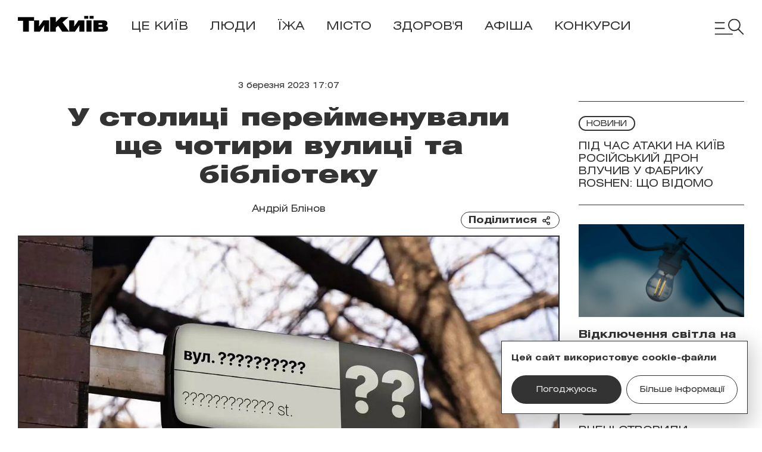

--- FILE ---
content_type: text/html; charset=utf-8
request_url: https://tykyiv.com/news/u-stolitsi-pereimenuvali-shche-chotiri-vulitsi-ta-biblioteku/
body_size: 21851
content:

<!DOCTYPE html>

<html lang="uk">
<head>
<meta charset="utf-8"/>
<meta content="width=device-width, initial-scale=1.0" name="viewport"/>
<meta content="ie=edge" http-equiv="X-UA-Compatible"/>
<meta content="#ffffff" name="theme-color">
<link href="/static/news/img/favicon32x32.svg" rel="icon" type="image/svg+xml"/>
<link href="/static/news/img/favicon.ico" rel="icon" type="image/x-icon"/>
<link href="https://tykyiv.com/news/u-stolitsi-pereimenuvali-shche-chotiri-vulitsi-ta-biblioteku/" rel="canonical">
<!-- Google Tag Manager -->
<script>
    (function (w, d, s, l, i) {
      w[l] = w[l] || [];
      w[l].push({
        'gtm.start': new Date().getTime(),
        event: 'gtm.js'
      });
      var f = d.getElementsByTagName(s)[0],
        j = d.createElement(s),
        dl = l != 'dataLayer' ? '&l=' + l : '';
      j.async = true;
      j.src =
        'https://www.googletagmanager.com/gtm.js?id=' + i + dl;
      f.parentNode.insertBefore(j, f);
    })(window, document, 'script', 'dataLayer', 'GTM-P4W9C82');
  </script>
<!-- End Google Tag Manager -->
<meta content="_vPaNJzbIULBxRVWS5IuP7tz8zvqjLhcsN4-Kj3RdKI" name="google-site-verification">
<title>У столиці перейменували ще чотири вулиці та бібліотеку</title>
<meta content="За таке рішення проголосувала більшість депутатів Київської міської ради." name="description"/>
<meta content="У столиці перейменували ще чотири вулиці та бібліотеку" property="og:title">
<meta content="article" property="og:type">
<meta content="https://tykyiv.com/news/u-stolitsi-pereimenuvali-shche-chotiri-vulitsi-ta-biblioteku/" property="og:url"/>
<meta content="https://tykyiv.com/media/%D1%81%D0%B0%D0%B9%D1%82%D0%B5%D1%81_iphMHTr.jpg" property="og:image"/>
<meta content="1200" property="og:image:width"/>
<meta content="630" property="og:image:height"/>
<meta content="ТиКиїв - голос твого міста" property="og:site_name"/>
<meta content="527280875280273" property="fb:app_id"/>
<meta content="За таке рішення проголосувала більшість депутатів Київської міської ради." property="og:description"/>
<meta content="summary_large_image" name="twitter:card"/>
<meta content="@tykyiv_news" name="twitter:site"/>
<meta content="@tykyiv_news" name="twitter:creator"/>
<meta content="У столиці перейменували ще чотири вулиці та бібліотеку" name="twitter:title"/>
<meta content="За таке рішення проголосувала більшість депутатів Київської міської ради." name="twitter:description"/>
<meta content="/media/%D1%81%D0%B0%D0%B9%D1%82%D0%B5%D1%81_iphMHTr.jpg" name="twitter:image:src"/>
<link as="image" href="https://tykyiv.com/media/%D1%81%D0%B0%D0%B9%D1%82%D0%B5%D1%81_iphMHTr.jpg" rel="preload">
<link href="https://tt.onthe.io" rel="dns-prefetch"/>
<style>
        .listen-button {
            background-color: #0000ff;
            border-radius: 100px;
            padding: 5px 16px;
            width: 128px;
            height: 30px;
            display: flex;
            align-items: center;
            justify-content: center;
            color: white;
            font-weight: 600;
        }
        .buttons-wrapper {
            display: flex;
            justify-content: center;
            align-items: center;
            margin-top: 20px;
            gap: 15px;
        }
        #headphones-svg, #pause-svg {
            margin-left: 7px;
        }
        @media screen and (max-width: 768px) {
            .listen-button__text {
                display: none;
            }
            .listen-button {
                width: fit-content;
            }
            #headphones-svg, #pause-svg {
                margin-left: 0;
            }
        }
    </style>
<script async="" src="https://cdn.onthe.io/io.js/B1INa9l5ZgxZ"></script>
<script>
        window.language = "uk";
    </script>
<script>
        window._io_config = window._io_config || {};
        window._io_config["0.2.0"] = window._io_config["0.2.0"] || [];
        window._io_config["0.2.0"].push({
            page_url: location.href,
            page_url_canonical: "https://tykyiv.com/news/u-stolitsi-pereimenuvali-shche-chotiri-vulitsi-ta-biblioteku/",
            page_title: "У столиці перейменували ще чотири вулиці та бібліотеку",
            page_type: "article",
            page_language: "uk",
            article_publication_date: "2023-03-03 17:07:04",
            article_authors:["Андрій Блінов"],
            article_categories: ["Новини"]
        });
    </script>
<link href="/static/frontend/typical-kyiv-layout/dist/main.45e69e380e76286ec6fe.css" rel="stylesheet"/>
<link href="/static/frontend/typical-kyiv-layout/dist/article.c25429a6589bebfc551f.css" rel="stylesheet"/>
<style>
        .article__content > ul {
            list-style-image: url('/static/news/img/list-bullet.svg');
        }

        .article-delim::after {
            content: url("/static/news/img/stars-delim.svg");
        }
    </style>
<style>
    .grid-item__author {
      display: none;
    }
  </style>
<script type="application/ld+json">
{
    "@context": "https://schema.org",
    "@type": "Article",
    "headline": "У столиці перейменували ще чотири вулиці та бібліотеку",
    "datePublished": "2023-03-03T17:07:04+02:00",
    "description": "За таке рішення проголосувала більшість депутатів Київської міської ради.",
    "keywords": [],
    "publishingPrinciples": "https://tykyiv.com/about",
    "articleSection": "Новини",
    "articleBody": "У столиці перейменували ще чотири міські об&amp;#39;єкти, назви яких пов&amp;rsquo;язані з російською федерацією та її сателітами, зазначають у КМДА.&amp;nbsp;

За таке рішення проголосувала більшість депутатів Київської міської ради.

Перейменовані вулиці:


	вул. Генерала Тупікова&amp;nbsp;&amp;ndash; вул. Андрія Мельника (Солом&amp;lsquo;янський район);
	вул. Тургенєвська&amp;nbsp;&amp;ndash; вул. Олександра Кониського (Шевченківський район);
	пров. Герцена&amp;nbsp;&amp;ndash; пров. Бабин Яр (Шевченківський район);
	вул. Аляб&amp;#39;єва &amp;ndash;&amp;nbsp;вул. Гулаків-Артемовських (Оболонський район).


Також у&amp;nbsp;дарницькому районі Центральну бібліотеку для дітей імені Зої Космодем&amp;#39;янської перейменували на бібліотеку імені Грицька Бойка.",
    "mainEntityOfPage": {
        "@type": "WebPage",
        "@id": "https://tykyiv.comhttps://tykyiv.com/news/u-stolitsi-pereimenuvali-shche-chotiri-vulitsi-ta-biblioteku/",
        "url": "https://tykyiv.comhttps://tykyiv.com/news/u-stolitsi-pereimenuvali-shche-chotiri-vulitsi-ta-biblioteku/"
    },
    "dateModified": "2023-03-03T18:12:19.470867+02:00",
    "image": {
        "@type": "ImageObject",
        "url": "https://tykyiv.com/media/%D1%81%D0%B0%D0%B9%D1%82%D0%B5%D1%81_iphMHTr.jpg",
        "width": 1200,
        "height": 671
    },
    "author": {
        "@type": "Person",
        "knowsAbout": "Редактор і SMM проєкту. Моє серце б’ється у ритмі столиці, завжди в курсі важливих подій міста.",
        "url": "https://tykyiv.comhttps://tykyiv.com/author/andrii-blinov/",
        "name": "Андрій Блінов",
        "image": {
            "@type": "ImageObject",
            "url": "https://tykyiv.com/media/IMG_8020.JPG",
            "width": 1364,
            "height": 2048
        }
    },
    "publisher": {
        "@type": "Organization",
        "name": "ТиКиїв",
        "logo": {
            "@type": "ImageObject",
            "url": "https://tykyiv.com/static/news/img/logos/logo.svg",
            "width": 173,
            "height": 85
        },
        "sameAs": [
            "https://www.facebook.com/profile.php?id=100090224372366",
            "https://www.instagram.com/ty_kyiv/",
            "https://t.me/+J6SgzkdZl8dhMTZi",
            "https://www.tiktok.com/@ty_kyiv"
        ],
        "address": {
            "@type": "PostalAddress",
            "streetAddress": "Київ, в.Мечнікова, 2",
            "addressLocality": "Київ",
            "postalCode": "02000",
            "addressCountry": {
                "@type": "Country",
                "name": "UA"
            }
        },
        "contactPoint": {
            "@type": "ContactPoint",
            "contactType": "headquoters",
            "email": "info@tykyiv.com",
            "areaServed": "UA",
            "availableLanguage": [
                "uk-UA"
            ]
        }
    }
}
</script>
<script type="application/ld+json">
    {
        "@context": "https://schema.org",
        "@type": "BreadcrumbList",
        "itemListElement": [
            {
                "@type": "ListItem",
                "position": 1,
                "item": {
                    "@id": "/",
                    "name": "Головна"
                }
            },
            {
                "@type": "ListItem",
                "position": 2,
                "item": {
                    "@id": "https://tykyiv.comhttps://tykyiv.com/news/",
                    "name": "Новини"
                }
            },
            {
                "@type": "ListItem",
                "position": 3,
                "item": {
                    "@id": "https://tykyiv.comhttps://tykyiv.com/news/u-stolitsi-pereimenuvali-shche-chotiri-vulitsi-ta-biblioteku/",
                    "name": "У столиці перейменували ще чотири вулиці та бібліотеку"
                }
            }
        ]
    }
</script>
<!-- Meta Pixel Code -->
<script>
    !function(f,b,e,v,n,t,s)
    {if(f.fbq)return;n=f.fbq=function(){n.callMethod?
    n.callMethod.apply(n,arguments):n.queue.push(arguments)};
    if(!f._fbq)f._fbq=n;n.push=n;n.loaded=!0;n.version='2.0';
    n.queue=[];t=b.createElement(e);t.async=!0;
    t.src=v;s=b.getElementsByTagName(e)[0];
    s.parentNode.insertBefore(t,s)}(window, document,'script',
    'https://connect.facebook.net/en_US/fbevents.js');
    fbq('init', '1365397717382829');
    fbq('track', 'PageView');
    </script>
<noscript><img height="1" src="https://www.facebook.com/tr?id=1365397717382829&amp;ev=PageView&amp;noscript=1" style="display:none" width="1"/></noscript>
<!-- End Meta Pixel Code -->
</link></meta></meta></meta></link></meta></head>
<body class="with-header">
<script>
      document.addEventListener("DOMContentLoaded", function () {
          var articleContent = document.querySelector('.article__content');
          if (articleContent)
              articleContent.querySelectorAll('img, iframe').forEach(itm => itm.hasAttribute("data-src") && itm.classList.add('lazy'));
          var lazyImages = [].slice.call(document.querySelectorAll("img.lazy, iframe.lazy, svg.lazy"));

          if ("IntersectionObserver" in window) {
              let lazyImageObserver = new IntersectionObserver(function (entries, observer) {
                  entries.forEach(function (entry) {
                      if (entry.isIntersecting) {
                          let lazyImage = entry.target;
                          if (entry.target.tagName === 'svg') {
                            const newLazyImage = entry.target.querySelector('image')
                            newLazyImage.setAttribute('href', lazyImage.dataset.src);
                          } else {
                            lazyImage.src = lazyImage.dataset.src;
                          }
                          lazyImage.classList.remove("lazy");
                          lazyImageObserver.unobserve(lazyImage);
                      }
                  });
              });

              lazyImages.forEach(function (lazyImage) {
                  lazyImageObserver.observe(lazyImage);
              });
          } else {
          }
      });
  </script>
<!-- Google Tag Manager (noscript) -->
<noscript><iframe height="0" src="https://www.googletagmanager.com/ns.html?id=GTM-P4W9C82" style="display:none;visibility:hidden" width="0"></iframe></noscript>
<!-- End Google Tag Manager (noscript) -->
<header class="header">
<div class="header__inner container">
<a class="header__logo" href="/">
<svg fill="none" height="25" style="margin-top: -5px;" viewbox="0 0 143 25" width="143" xmlns="http://www.w3.org/2000/svg">
<path d="M8.34535 24.999V7.7385H0V1.87469H25.6978V7.7385H17.3157V24.999H8.34535Z" fill="#020202"></path>
<path d="M25.589 25V7.09607H33.5851V12.6106L33.3277 16.8752L40.2945 7.09607H49.5037V25H41.5077V19.4854L41.8569 14.5775L34.688 25H25.589Z" fill="#020202"></path>
<path d="M50.9349 24.999V1.87469H59.8684V9.87079L68.0851 1.87469H80.1988L70.5851 10.22L81.1546 24.999H70.0336L63.8022 15.6059L59.8684 18.786V24.999H50.9349Z" fill="#020202"></path>
<path d="M81.1203 25V7.09607H89.1164V12.6106L88.8591 16.8752L95.8258 7.09607H105.035V25H97.039V19.4854L97.3882 14.5775L90.2193 25H81.1203Z" fill="#020202"></path>
<path d="M104.998 0H111.358V4.55869H104.998V0ZM108.344 7.077H116.34V24.9993H108.344V7.077ZM113.38 0H119.741V4.55869H113.38V0Z" fill="#020202"></path>
<path d="M119.573 25V7.09607H134.757C137.128 7.09607 138.838 7.48209 139.885 8.25413C140.933 9.02616 141.448 10.2394 141.448 11.8937C141.448 12.6658 141.172 13.4194 140.621 14.1915C140.069 14.9635 139.481 15.4414 138.874 15.662C139.959 15.9561 140.823 16.4892 141.466 17.2612C142.11 18.0333 142.44 18.8972 142.44 19.8531C142.44 21.8751 141.742 23.2353 140.345 23.9338C138.948 24.6323 136.632 24.9816 133.433 24.9816H119.573V25ZM127.57 11.3607V13.9157H131.834C132.422 13.9157 132.845 13.8238 133.084 13.6216C133.323 13.4194 133.433 13.0885 133.433 12.6474C133.433 12.2062 133.323 11.8753 133.084 11.6731C132.845 11.4709 132.441 11.379 131.834 11.379H127.57V11.3607ZM127.57 17.7391V20.5332H132.478C133.121 20.5332 133.562 20.4229 133.838 20.2023C134.114 19.9817 134.261 19.6325 134.261 19.1362C134.261 18.1987 133.672 17.7391 132.478 17.7391H127.57Z" fill="#020202"></path>
</svg>
</a>
<nav class="header__nav hidden-md">
<ul>
<li>
<a class="" href="https://tykyiv.com/ce-kyiv/">
              Це Київ
              <svg fill="none" height="50" viewbox="0 0 134 46" width="134" xmlns="http://www.w3.org/2000/svg">
<path d="M74 6C62.5 6 2.99999 6.5 1.49999 22C-6.19888e-06 37.5 17 45 60 45C103 45 133.5 41 132.5 25.5C131.5 10 88 1.5 64 1" stroke="#D8FA6F" stroke-linecap="round" stroke-width="2"></path>
</svg>
</a>
</li>
<li>
<a class="" href="https://tykyiv.com/people/">
              Люди
              
              <svg fill="none" height="50" viewbox="0 0 134 46" width="134" xmlns="http://www.w3.org/2000/svg">
<path d="M74 6C62.5 6 2.99999 6.5 1.49999 22C-6.19888e-06 37.5 17 45 60 45C103 45 133.5 41 132.5 25.5C131.5 10 88 1.5 64 1" stroke="#D8FA6F" stroke-linecap="round" stroke-width="2"></path>
</svg>
</a>
</li>
<li>
<a class="" href="https://tykyiv.com/food/">
              Їжа
              
              <svg fill="none" height="41" viewbox="0 0 84 41" width="84" xmlns="http://www.w3.org/2000/svg">
<path d="M51.5 5.73725C31 2.42117 1 6.21097 1 20.4227C1 32.7395 23 41.2666 47 39.8454C71 38.4242 83 33.2133 83 23.265C83 13.3168 59.5 1 41.5 1" stroke="#D8FA6F" stroke-linecap="round" stroke-width="2"></path>
</svg>
</a>
</li>
<li>
<a class="" href="https://tykyiv.com/city/">
              Місто
              
              <svg fill="none" height="50" viewbox="0 0 134 46" width="134" xmlns="http://www.w3.org/2000/svg">
<path d="M74 6C62.5 6 2.99999 6.5 1.49999 22C-6.19888e-06 37.5 17 45 60 45C103 45 133.5 41 132.5 25.5C131.5 10 88 1.5 64 1" stroke="#D8FA6F" stroke-linecap="round" stroke-width="2"></path>
</svg>
</a>
</li>
<li>
<a class="" href="https://tykyiv.com/health/">
              Здоров'я
              
              <svg fill="none" height="50" viewbox="0 0 134 46" width="134" xmlns="http://www.w3.org/2000/svg">
<path d="M74 6C62.5 6 2.99999 6.5 1.49999 22C-6.19888e-06 37.5 17 45 60 45C103 45 133.5 41 132.5 25.5C131.5 10 88 1.5 64 1" stroke="#D8FA6F" stroke-linecap="round" stroke-width="2"></path>
</svg>
</a>
</li>
<li>
<a class="" href="https://tykyiv.com/afisha/">
              Афіша
              
              <svg fill="none" height="50" viewbox="0 0 134 46" width="134" xmlns="http://www.w3.org/2000/svg">
<path d="M74 6C62.5 6 2.99999 6.5 1.49999 22C-6.19888e-06 37.5 17 45 60 45C103 45 133.5 41 132.5 25.5C131.5 10 88 1.5 64 1" stroke="#D8FA6F" stroke-linecap="round" stroke-width="2"></path>
</svg>
</a>
</li>
<li class="dropdown">
<a href="https://tytakyiv.tykyiv.com/program-3?utm_source=button" rel="nofollow noopener" target="_blank">
              Конкурси
              <svg fill="none" style="width: 300px;height: 60px;left: -62px;top: -16px;" viewbox="0 0 134 46" xmlns="http://www.w3.org/2000/svg">
<path d="M74 6C62.5 6 2.99999 6.5 1.49999 22C-6.19888e-06 37.5 17 45 60 45C103 45 133.5 41 132.5 25.5C131.5 10 88 1.5 64 1" stroke="#D8FA6F" stroke-linecap="round" stroke-width="2"></path>
</svg>
</a>
<ul class="dropdown__list">
<li class="dropdown__list_item">
<a href="https://tytakyiv.tykyiv.com/?utm_source=button" rel="nofollow noopener" target="_blank">
                    Програма №1 — для дизайнерів (закрито)
                  </a>
</li>
<li class="dropdown__list_item">
<a href="https://tytakyiv.tykyiv.com/program-2?utm_source=button" rel="nofollow noopener" target="_blank">
                    Програма №2 — для фотографів (закрито)
                  </a>
</li>
<li class="dropdown__list_item">
<a href="https://tytakyiv.tykyiv.com/program-3?utm_source=button" rel="nofollow noopener" target="_blank">
                    Програма №3 — для відеомейкерів (закрито)
                  </a>
</li>
</ul>
</li>
</ul>
</nav>
<div class="header__burger-btn">
<svg class="header-opened-burger" fill="none" height="28" viewbox="0 0 50 28" width="50" xmlns="http://www.w3.org/2000/svg">
<g clip-path="url(#clip0_2103_25925)">
<path d="M33.4557 20.3801C38.6909 20.3801 42.9348 16.1362 42.9348 10.901C42.9348 5.66583 38.6909 1.42188 33.4557 1.42188C28.2205 1.42188 23.9766 5.66583 23.9766 10.901C23.9766 16.1362 28.2205 20.3801 33.4557 20.3801Z" stroke="#333333" stroke-miterlimit="10" stroke-width="2"></path>
<path d="M39.9434 17.8359L48.529 26.4798" stroke="#333333" stroke-linecap="round" stroke-linejoin="round" stroke-width="2"></path>
<path d="M1.44336 7.13281H16.5362" stroke="#333333" stroke-linecap="round" stroke-linejoin="round" stroke-width="2"></path>
<path d="M1.44336 16.709H16.5362" stroke="#333333" stroke-linecap="round" stroke-linejoin="round" stroke-width="2"></path>
<path d="M1.44336 26.4805H30.0167" stroke="#333333" stroke-linecap="round" stroke-linejoin="round" stroke-width="2"></path>
</g>
<defs>
<clippath id="clip0_2103_25925">
<rect fill="white" height="27" transform="translate(0.472656 0.451172)" width="49.0273"></rect>
</clippath>
</defs>
</svg>
<svg class="header-closed-burger hidden" fill="none" height="28" viewbox="0 0 27 28" width="27" xmlns="http://www.w3.org/2000/svg">
<g clip-path="url(#clip0_2103_26878)">
<path d="M1.18359 1.63477L25.8152 26.2663" stroke="black" stroke-linecap="round" stroke-linejoin="round" stroke-width="2"></path>
<path d="M25.8152 1.63477L1.18359 26.2663" stroke="black" stroke-linecap="round" stroke-linejoin="round" stroke-width="2"></path>
</g>
<defs>
<clippath id="clip0_2103_26878">
<rect fill="white" height="27" transform="translate(0 0.451172)" width="27"></rect>
</clippath>
</defs>
</svg>
</div>
</div>
<div class="burger-menu">
<div class="container">
<div class="search">
<form action="https://tykyiv.com/search/" method="get">
<input autocomplete="off" class="search__input" name="q" placeholder="Пошук" type="search"/>
</form>
</div>
<nav>
<ul class="burger-menu__nav-list">
<li class="burger-menu__nav-list-item">
<a href="https://tykyiv.com/ce-kyiv/">
                Це київ
              </a>
<ul class="burger-menu__nav-list-nested">
<li>
<a href="https://tykyiv.com/progresivnij/posts/">Прогресивний</a><span>/</span>
</li>
<li>
<a href="https://tykyiv.com/misteckij/posts/">Мистецький</a><span>/</span>
</li>
<li>
<a href="https://tykyiv.com/stilnij/posts/">Стильний</a><span>/</span>
</li>
<li>
<a href="https://tykyiv.com/zdorovij/posts/">Здоровий</a><span>/</span>
</li>
</ul>
</li>
<li class="burger-menu__nav-list-item">
<a href="https://tykyiv.com/people/">
                Люди
              </a>
<ul class="burger-menu__nav-list-nested">
<li>
<a href="https://tykyiv.com/intervyu/posts/">Інтерв'ю</a><span>/</span>
</li>
<li>
<a href="https://tykyiv.com/istoriyi/posts/">Історії</a><span>/</span>
</li>
</ul>
</li>
<li class="burger-menu__nav-list-item">
<a href="https://tykyiv.com/food/">
                Їжа
              </a>
<ul class="burger-menu__nav-list-nested">
<li>
<a href="https://tykyiv.com/establishments/posts/">Заклади</a><span>/</span>
</li>
</ul>
</li>
<li class="burger-menu__nav-list-item">
<a href="https://tykyiv.com/city/">
                Місто
              </a>
<ul class="burger-menu__nav-list-nested">
<li>
<a href="https://tykyiv.com/vulici/posts/">Вулиці</a><span>/</span>
</li>
<li>
<a href="https://tykyiv.com/neruhomist/posts/">Нерухомість</a><span>/</span>
</li>
</ul>
</li>
<li class="burger-menu__nav-list-item">
<a href="https://tykyiv.com/health/">
                Здоров'я
              </a>
<ul class="burger-menu__nav-list-nested">
<li>
<a href="https://tykyiv.com/body/posts/">Тіло</a><span>/</span>
</li>
<li>
<a href="https://tykyiv.com/beauty/posts/">Краса</a><span>/</span>
</li>
</ul>
</li>
<li class="burger-menu__nav-list-item">
<a href="https://tykyiv.com/afisha/">
                Афіша
              </a>
</li>
<li class="burger-menu__nav-list-item">
<a href="https://tytakyiv.tykyiv.com/program-3?utm_source=button" rel="nofollow noopener" target="_blank">Конкурси</a>
</li>
</ul>
</nav>
<div class="burger-menu__bottom-list">
<ul class="burger-menu__additional-nav">
<li><a href="https://tykyiv.com/about/">Про нас</a>
</li>
<li>
<a href="https://tykyiv.com/contacts/">Контакти</a>
</li>
<li>
<a href="https://drive.google.com/file/d/1e-pmn1wxF8MVmFkd-WGNXV8ReNZ3lJDz/view" rel="nofollow noopener" target="_blank">Реклама</a>
</li>
<li>
<a href="https://tykyiv.com/structure/">Структура власності</a>
</li>
</ul>
<div class="burger-menu__socials">
<a href="https://www.youtube.com/channel/UCG4vk6FTyPB293u5qECx1aw" rel="nofollow noopener" target="_blank">
<img alt="Youtube" src="/static/news/img/youtube.svg"/>
</a>
<a href="https://www.instagram.com/ty_kyiv/" rel="nofollow noopener" target="_blank">
<svg fill="none" height="24" viewbox="0 0 24 24" width="24" xmlns="http://www.w3.org/2000/svg">
<path d="M12.0764 6.36175C8.79323 6.36175 6.14843 9.00655 6.14843 12.2897C6.14843 15.5729 8.79323 18.2177 12.0764 18.2177C15.3596 18.2177 18.0044 15.5729 18.0044 12.2897C18.0044 9.00655 15.3596 6.36175 12.0764 6.36175ZM12.0764 16.1505C9.94843 16.1505 8.21563 14.4177 8.21563 12.2897C8.21563 10.1617 9.94843 8.42895 12.0764 8.42895C14.2044 8.42895 15.9372 10.1617 15.9372 12.2897C15.9372 14.4177 14.2044 16.1505 12.0764 16.1505ZM19.6308 6.11855C19.6308 6.89375 19.0076 7.50175 18.2476 7.50175C17.4876 7.50175 16.8644 6.87855 16.8644 6.11855C16.8644 5.35855 17.4876 4.73535 18.2476 4.73535C19.0076 4.73535 19.6308 5.35855 19.6308 6.11855ZM23.5524 7.51695C23.4612 5.66255 23.0356 4.02095 21.6828 2.66815C20.33 1.31535 18.6884 0.88975 16.834 0.79855C14.9188 0.69215 9.20363 0.69215 7.28843 0.79855C5.43403 0.88975 3.80763 1.31535 2.43963 2.66815C1.07163 4.02095 0.661234 5.66255 0.570034 7.51695C0.463634 9.43215 0.463634 15.1473 0.570034 17.0625C0.661234 18.9169 1.08683 20.5585 2.43963 21.9114C3.79243 23.2642 5.43403 23.6897 7.28843 23.7809C9.20363 23.8874 14.9188 23.8874 16.834 23.7809C18.6884 23.6897 20.33 23.2642 21.6828 21.9114C23.0356 20.5585 23.4612 18.9169 23.5524 17.0625C23.6588 15.1473 23.6588 9.43215 23.5524 7.53215V7.51695ZM21.09 19.0993C20.6948 20.1178 19.9044 20.893 18.886 21.3034C17.366 21.9114 13.7484 21.7745 12.0764 21.7745C10.4044 21.7745 6.77163 21.9114 5.26683 21.3034C4.24843 20.9081 3.47323 20.1178 3.06283 19.0993C2.45483 17.5793 2.59163 13.9617 2.59163 12.2897C2.59163 10.6177 2.45483 6.98495 3.06283 5.48015C3.45803 4.46175 4.24843 3.68655 5.26683 3.27615C6.78683 2.66815 10.4044 2.80495 12.0764 2.80495C13.7484 2.80495 17.3812 2.66815 18.886 3.27615C19.9044 3.67135 20.6796 4.46175 21.09 5.48015C21.698 7.00015 21.5612 10.6177 21.5612 12.2897C21.5612 13.9617 21.698 17.5945 21.09 19.0993Z" fill="#333333"></path>
</svg>
</a>
<a href="https://www.tiktok.com/@ty_kyiv" rel="nofollow noopener" target="_blank">
<svg fill="none" height="24" viewbox="0 0 21 24" width="21" xmlns="http://www.w3.org/2000/svg">
<path d="M20.7462 9.97928C18.7094 9.97928 16.7334 9.35607 15.0766 8.17047V16.4089C15.0766 20.5433 11.7174 23.9025 7.56782 23.9025C3.43342 23.9025 0.0742188 20.5433 0.0742188 16.3937C0.0742188 12.2593 3.43342 8.90007 7.58302 8.90007C7.93262 8.90007 8.26702 8.93048 8.61662 8.97608V13.1257C6.80782 12.5481 4.87742 13.5665 4.29982 15.3753C3.72222 17.1841 4.74062 19.1145 6.54942 19.6921C8.35822 20.2697 10.2886 19.2513 10.8662 17.4425C10.9726 17.1081 11.0182 16.7585 11.0182 16.4089V0.296875H15.0766C15.0766 0.646475 15.107 0.980874 15.1678 1.31527C15.4566 2.83527 16.3534 4.17288 17.6606 5.00888C18.5726 5.61688 19.6518 5.93608 20.7462 5.93608V9.96408V9.97928Z" fill="#333333"></path>
</svg>
</a>
<a href="https://t.me/+J6SgzkdZl8dhMTZi" rel="nofollow noopener" target="_blank">
<svg fill="none" height="23" viewbox="0 0 24 23" width="24" xmlns="http://www.w3.org/2000/svg">
<path d="M11.8936 0.298828C5.66163 0.298828 0.615234 5.34523 0.615234 11.5772C0.615234 17.8092 5.66163 22.8556 11.8936 22.8556C18.1256 22.8556 23.172 17.8092 23.172 11.5772C23.172 5.34523 18.1256 0.298828 11.8936 0.298828ZM17.1224 7.95963C16.9552 9.73803 16.2256 14.07 15.8456 16.0612C15.6936 16.9124 15.3744 17.186 15.0704 17.2164C14.4168 17.2772 13.9152 16.7908 13.292 16.3652C12.304 15.7116 11.7416 15.3164 10.784 14.678C9.67443 13.9484 10.3888 13.538 11.0272 12.8844C11.1944 12.7172 14.0824 10.0876 14.128 9.84443C14.128 9.81403 14.128 9.70763 14.0824 9.64683C14.0368 9.58603 13.9152 9.60123 13.8544 9.63163C13.748 9.64683 12.1672 10.6956 9.09684 12.778C8.64083 13.082 8.24563 13.234 7.88083 13.234C7.48563 13.234 6.71043 13.006 6.13283 12.8236C5.43363 12.5956 4.87123 12.474 4.91683 12.0788C4.94723 11.8812 5.22083 11.6684 5.75283 11.4556C9.03604 10.0268 11.2248 9.08443 12.3192 8.62843C15.4504 7.32123 16.104 7.09323 16.5296 7.09323C16.6208 7.09323 16.8336 7.10843 16.9704 7.23003C17.0616 7.30603 17.1224 7.41243 17.1376 7.53403C17.168 7.68603 17.168 7.82283 17.1528 7.97483L17.1224 7.95963Z" fill="#333333"></path>
</svg>
</a>
<a href="https://www.facebook.com/profile.php?id=100090224372366" rel="nofollow noopener" target="_blank">
<svg fill="none" height="25" viewbox="0 0 13 25" width="13" xmlns="http://www.w3.org/2000/svg">
<path d="M8.36731 24.0839V13.7327C8.36731 13.7327 8.41291 13.6263 8.47371 13.6263H11.9545C11.9545 13.6263 11.9849 13.6263 12.0001 13.6263H12.0305C12.0457 13.6263 12.0913 13.5959 12.0913 13.5655C12.1369 13.2159 12.1825 12.8663 12.2281 12.5167C12.2737 12.1975 12.3193 11.8631 12.3497 11.5439C12.3801 11.2551 12.4257 10.9663 12.4561 10.6775C12.5017 10.3583 12.5473 10.0239 12.5777 9.70474C12.5929 9.58314 12.6081 9.46154 12.6233 9.33994C12.6233 9.29434 12.6233 9.27914 12.5777 9.27914H8.45851C8.45851 9.27914 8.35211 9.23355 8.35211 9.17275C8.35211 8.19994 8.35211 7.24234 8.35211 6.26954C8.35211 6.01114 8.39771 5.76794 8.47371 5.52474C8.64091 5.00794 9.00571 4.70394 9.50731 4.56714C9.73531 4.50634 9.97851 4.46074 10.2217 4.46074H10.2977C10.6017 4.46074 10.9057 4.49114 11.2097 4.49114C11.2857 4.49114 11.3617 4.49114 11.4377 4.49114C12.5473 4.44554 12.5321 4.44554 12.7601 4.44554V0.569544C12.6233 0.554344 12.4713 0.539144 12.3345 0.523944C12.0153 0.493544 11.6961 0.478344 11.3769 0.447944C11.2857 0.447944 11.1793 0.432744 11.0881 0.432744C10.5713 0.432744 10.0545 0.402344 9.52251 0.402344C9.37051 0.402344 9.21851 0.402344 9.06651 0.402344C8.04811 0.432744 7.09051 0.675944 6.22411 1.22314C5.25131 1.83114 4.61291 2.68234 4.23291 3.76154C4.08091 4.17194 3.98971 4.61274 3.92891 5.03834C3.82251 5.79834 3.83771 6.55834 3.92891 7.33354C3.98971 7.89594 3.95931 8.45834 3.88331 9.02074C3.85291 9.27914 3.92891 9.27914 3.76171 9.27914H0.189707C0.189707 9.27914 0.128906 9.29434 0.128906 9.33994V13.5199C0.128906 13.5199 0.174507 13.6263 0.235307 13.6263H3.74651C3.74651 13.6263 3.85291 13.6719 3.85291 13.7327V24.0839H8.33691H8.36731Z" fill="#333333"></path>
</svg>
</a>
<a href="/cdn-cgi/l/email-protection#fd9598919192bd89849684948bd39e9290">
<svg fill="none" height="19" viewbox="0 0 25 19" width="25" xmlns="http://www.w3.org/2000/svg">
<path d="M2.45425 0.744141C1.20785 0.744141 0.189453 1.76254 0.189453 3.00894C0.189453 3.72334 0.523853 4.39214 1.08625 4.81774L11.3311 12.5089C11.8631 12.9041 12.6079 12.9041 13.1399 12.5089L23.3847 4.81774C23.9471 4.39214 24.2815 3.72334 24.2815 3.00894C24.2815 1.76254 23.2631 0.744141 22.0167 0.744141H2.42385H2.45425ZM0.189453 6.01854V15.8073C0.189453 17.4641 1.54225 18.8169 3.19905 18.8169H21.2871C22.9439 18.8169 24.2967 17.4641 24.2967 15.8073V6.01854L14.0519 13.7097C12.9727 14.5153 11.5135 14.5153 10.4343 13.7097L0.189453 6.01854Z" fill="#333333"></path>
</svg>
</a>
</div>
</div>
</div>
</div>
</header>
<div id="fb-root"></div>
<script data-cfasync="false" src="/cdn-cgi/scripts/5c5dd728/cloudflare-static/email-decode.min.js"></script><script async="" crossorigin="anonymous" defer="" nonce="YKCAwo6y" src="https://connect.facebook.net/en_US/sdk.js#xfbml=1&amp;version=v15.0&amp;appId=527280875280273&amp;autoLogAppEvents=1"></script>
<div class="container">
<main class="article-content">
<article class="article" data-io-article-url="https://tykyiv.com/news/u-stolitsi-pereimenuvali-shche-chotiri-vulitsi-ta-biblioteku/">
<div class="article__top-content">
<div class="article__top-content-inner">
<div>
<span class="article__date">3 березня 2023 17:07</span>
<h1 class="article__main-title">
                            У столиці перейменували ще чотири вулиці та бібліотеку
                        </h1>
</div>
<div class="article__top-author">
<script type="text/javascript">
  const shareUrl = 'https://tykyiv.com/news/u-stolitsi-pereimenuvali-shche-chotiri-vulitsi-ta-biblioteku/';
  var shareTitle = 'У столиці перейменували ще чотири вулиці та бібліотеку';

  function fb_share() {
    FB.ui({
      method: 'share',
      href: shareUrl,
    }, function (response) {});
  }
</script>
<div class="dialog share-dialog">
<div class="dialog__inner">
<svg class="dialog__decoration hidden-md" fill="none" height="125" viewbox="0 0 121 125" width="121" xmlns="http://www.w3.org/2000/svg">
<path d="M24 -66L40.6701 -25.7732L76.4422 -50.6016L68.7177 -7.74811L112.234 -9.29526L82.5677 22.5792L120.013 44.8045L77.8229 55.5801L97.3077 94.5215L55.9897 80.777L51.3281 124.071L24 90.17L-3.32806 124.071L-7.98972 80.777L-49.3077 94.5215L-29.8229 55.5801L-72.0127 44.8045L-34.5677 22.5792L-64.2343 -9.29526L-20.7177 -7.74811L-28.4422 -50.6016L7.32988 -25.7732L24 -66Z" fill="#D8FA6F"></path>
</svg>
<div class="dialog__top-head">
<span class="dialog__title">Поділитися</span>
<svg class="close-icon" fill="none" height="13" viewbox="0 0 13 13" width="13" xmlns="http://www.w3.org/2000/svg">
<path clip-rule="evenodd" d="M7.77837 6.36376L12.7279 1.41421L11.3137 0L6.36416 4.94955L1.515 0.100387L0.100783 1.5146L4.94994 6.36376L0 11.3137L1.41421 12.7279L6.36416 7.77798L11.4145 12.8283L12.8287 11.4141L7.77837 6.36376Z" fill="black" fill-rule="evenodd"></path>
</svg>
</div>
<div class="share-dialog__socials hidden-md-flex">
<a href="https://www.facebook.com/sharer.php?u=https://tykyiv.com/news/u-stolitsi-pereimenuvali-shche-chotiri-vulitsi-ta-biblioteku/" rel="nofollow noopener" target="_blank">
<img alt="Facebook" class="lazy" data-src="/static/news/img/socials-filled/facebook.svg" src=""/>
<span>Facebook</span>
</a>
<a href="https://t.me/share/url?url=https://tykyiv.com/news/u-stolitsi-pereimenuvali-shche-chotiri-vulitsi-ta-biblioteku/" rel="nofollow noopener" target="_blank">
<img alt="Telegram" class="lazy" data-src="/static/news/img/socials-filled/telegram.svg" src=""/>
<span>Telegram</span>
</a>
<a href="fb-messenger://share/?link=https://tykyiv.com/news/u-stolitsi-pereimenuvali-shche-chotiri-vulitsi-ta-biblioteku/&amp;app_id=527280875280273" target="_blank">
<img alt="Messenger" class="lazy" data-src="/static/news/img/socials-filled/messenger.svg" src=""/>
<span>Messenger</span>
</a>
</div>
<div class="share-dialog__socials-mob">
<a href="" onclick="fb_share(); return false;">
<svg fill="none" height="17" viewbox="0 0 9 17" width="9" xmlns="http://www.w3.org/2000/svg">
<path d="M5.93563 16.2677V9.18525C5.93563 9.18525 5.96683 9.11245 6.00843 9.11245H8.39003C8.39003 9.11245 8.41083 9.11245 8.42123 9.11245H8.44203C8.45243 9.11245 8.48363 9.09165 8.48363 9.07085C8.51483 8.83165 8.54603 8.59245 8.57723 8.35325C8.60843 8.13485 8.63963 7.90605 8.66043 7.68765C8.68123 7.49005 8.71243 7.29245 8.73323 7.09485C8.76443 6.87645 8.79563 6.64765 8.81643 6.42925C8.82683 6.34605 8.83723 6.26285 8.84763 6.17965C8.84763 6.14845 8.84763 6.13805 8.81643 6.13805H5.99803C5.99803 6.13805 5.92523 6.10685 5.92523 6.06525C5.92523 5.39965 5.92523 4.74445 5.92523 4.07885C5.92523 3.90205 5.95643 3.73565 6.00843 3.56925C6.12283 3.21565 6.37243 3.00765 6.71563 2.91405C6.87163 2.87245 7.03803 2.84125 7.20443 2.84125H7.25643C7.46443 2.84125 7.67243 2.86205 7.88043 2.86205C7.93243 2.86205 7.98443 2.86205 8.03643 2.86205C8.79563 2.83085 8.78523 2.83085 8.94123 2.83085V0.178853C8.84763 0.168453 8.74363 0.158053 8.65003 0.147653C8.43163 0.126853 8.21323 0.116453 7.99483 0.0956533C7.93243 0.0956533 7.85963 0.0852531 7.79723 0.0852531C7.44363 0.0852531 7.09003 0.0644531 6.72603 0.0644531C6.62203 0.0644531 6.51803 0.0644531 6.41403 0.0644531C5.71723 0.0852531 5.06203 0.251653 4.46923 0.626053C3.80363 1.04205 3.36683 1.62445 3.10683 2.36285C3.00283 2.64365 2.94043 2.94525 2.89883 3.23645C2.82603 3.75645 2.83643 4.27645 2.89883 4.80685C2.94043 5.19165 2.91963 5.57645 2.86763 5.96125C2.84683 6.13805 2.89883 6.13805 2.78443 6.13805H0.340429C0.340429 6.13805 0.298828 6.14845 0.298828 6.17965V9.03965C0.298828 9.03965 0.330028 9.11245 0.371628 9.11245H2.77403C2.77403 9.11245 2.84683 9.14365 2.84683 9.18525V16.2677H5.91483H5.93563Z" fill="#333333"></path>
</svg>
</a>
<a href="https://www.linkedin.com/sharing/share-offsite/?url=https://tykyiv.com/news/u-stolitsi-pereimenuvali-shche-chotiri-vulitsi-ta-biblioteku/" rel="nofollow noopener" target="_blank">
<svg fill="none" height="16" viewbox="0 0 15 16" width="15" xmlns="http://www.w3.org/2000/svg">
<path d="M3.35022 15.2174H0.313419V5.45182H3.35022V15.2278V15.2174ZM1.83182 4.11022C0.864619 4.11022 0.0742188 3.30942 0.0742188 2.33182C0.0742188 1.36462 0.864619 0.574219 1.83182 0.574219C2.79902 0.574219 3.58942 1.36462 3.58942 2.33182C3.58942 3.29902 2.79902 4.11022 1.83182 4.11022ZM14.707 15.2174H11.6806V10.4646C11.6806 9.33102 11.6598 7.87502 10.0998 7.87502C8.53982 7.87502 8.27982 9.10222 8.27982 10.3814V15.2174H5.25342V5.45182H8.16542V6.78302H8.20702C8.61262 6.01342 9.60062 5.20222 11.0774 5.20222C14.1454 5.20222 14.7174 7.21982 14.7174 9.85102V15.2174H14.707Z" fill="#333333"></path>
</svg>
</a>
<a href="https://twitter.com/share?text=&amp;url=https://tykyiv.com/news/u-stolitsi-pereimenuvali-shche-chotiri-vulitsi-ta-biblioteku/" target=" _blank">
<svg fill="none" height="16" viewbox="0 0 19 16" width="19" xmlns="http://www.w3.org/2000/svg">
<path d="M16.7281 4.39117C16.7385 4.55757 16.7385 4.71357 16.7385 4.87997C16.7385 9.86157 12.9425 15.6128 6.00569 15.6128C3.87369 15.6128 1.88729 14.9888 0.212891 13.9176C0.514491 13.9488 0.80569 13.9592 1.12809 13.9592C2.89609 13.9592 4.51849 13.3664 5.80809 12.3472C4.15449 12.316 2.76089 11.224 2.28249 9.73677C2.51129 9.76797 2.75049 9.79917 2.98969 9.79917C3.33289 9.79917 3.66569 9.75757 3.97769 9.67437C2.25129 9.32077 0.951291 7.80237 0.951291 5.97197V5.93037C1.45049 6.21117 2.03289 6.38797 2.65689 6.40877C1.63769 5.73277 0.972091 4.57837 0.972091 3.26797C0.972091 2.57117 1.15929 1.92637 1.48169 1.36477C3.34329 3.65277 6.13049 5.15037 9.26089 5.30637C9.19849 5.02557 9.16729 4.73437 9.16729 4.44317C9.16729 2.36317 10.8521 0.667969 12.9425 0.667969C14.0241 0.667969 15.0121 1.12557 15.6985 1.86397C16.5513 1.69757 17.3729 1.38557 18.0905 0.948769C17.8097 1.82237 17.2169 2.56077 16.4369 3.02877C17.1961 2.94557 17.9345 2.73757 18.6105 2.44637C18.1009 3.19517 17.4561 3.86077 16.7177 4.39117H16.7281Z" fill="#333333"></path>
</svg>
</a>
<a href="https://telegram.me/share/url?url=https://tykyiv.com/news/u-stolitsi-pereimenuvali-shche-chotiri-vulitsi-ta-biblioteku/" rel="nofollow noopener" target="_blank">
<svg fill="none" height="18" viewbox="0 0 18 18" width="18" xmlns="http://www.w3.org/2000/svg">
<path d="M9 0C4.02942 0 0 4.02942 0 9C0 13.9706 4.02942 18 9 18C13.9706 18 18 13.9706 18 9C18 4.02942 13.9706 0 9 0ZM13.1716 6.12073C13.0362 7.54385 12.4502 10.9973 12.1519 12.5913C12.0257 13.2657 11.7773 13.4919 11.5368 13.514C11.0143 13.5621 10.6173 13.1686 10.1111 12.8368C9.31899 12.3175 8.8715 11.9943 8.10258 11.4876C7.21401 10.902 7.79004 10.5803 8.29644 10.0541C8.42897 9.91648 10.7318 7.82191 10.7763 7.63189C10.7819 7.60812 10.7872 7.51939 10.7345 7.47279C10.6817 7.4262 10.6042 7.44198 10.5481 7.45465C10.4687 7.4727 9.20326 8.30909 6.75185 9.96383C6.3927 10.2105 6.06737 10.3306 5.77586 10.3243C5.45451 10.3174 4.83637 10.1427 4.37683 9.99327C3.81321 9.81007 3.36524 9.71321 3.40425 9.40206C3.42457 9.23996 3.64776 9.07424 4.07381 8.90488C6.6975 7.76179 8.44703 7.00816 9.3224 6.644C11.8218 5.60439 12.3411 5.42381 12.6797 5.41778C12.7541 5.41655 12.9206 5.43498 13.0284 5.52248C13.1001 5.58481 13.1458 5.67179 13.1565 5.76621C13.1748 5.88344 13.1799 6.00236 13.1716 6.12073Z" fill="#333333"></path>
</svg>
</a>
<a href="viber://forward?text=https://tykyiv.com/news/u-stolitsi-pereimenuvali-shche-chotiri-vulitsi-ta-biblioteku/" target=" _blank">
<svg fill="none" height="19" viewbox="0 0 18 19" width="18" xmlns="http://www.w3.org/2000/svg">
<path d="M15.9701 1.84839C15.4993 1.41467 13.5939 0.0319651 9.34572 0.0134301C9.34572 0.0134301 4.33757 -0.286837 1.89837 1.95219C0.541606 3.30895 0.0634038 5.29961 0.0115059 7.76476C-0.0403921 10.2299 -0.103411 14.8488 4.34869 16.1018H4.3524L4.34869 18.0146C4.34869 18.0146 4.31904 18.7894 4.8306 18.9451C5.44596 19.1378 5.80925 18.5484 6.39866 17.9145C6.72117 17.5661 7.16601 17.0545 7.50335 16.6653C10.5505 16.921 12.8896 16.3353 13.1565 16.2501C13.7719 16.0499 17.2527 15.6051 17.8162 10.9861C18.4019 6.21894 17.5345 3.20886 15.9701 1.84839ZM16.4854 10.6377C16.0072 14.493 13.1862 14.7376 12.6672 14.9044C12.4448 14.9749 10.3874 15.4864 7.80361 15.3196C7.80361 15.3196 5.87597 17.6439 5.27544 18.2481C5.07897 18.4446 4.86396 18.4261 4.86767 18.0368C4.86767 17.7811 4.8825 14.86 4.8825 14.86C4.87879 14.86 4.87879 14.86 4.8825 14.86C1.10878 13.8146 1.3312 9.88146 1.37197 7.82407C1.41275 5.76669 1.80199 4.08001 2.95115 2.94566C5.01595 1.07363 9.26788 1.35166 9.26788 1.35166C12.86 1.36648 14.58 2.44893 14.9804 2.81221C16.3038 3.94655 16.9784 6.66007 16.4854 10.6377ZM11.3327 7.64243C11.3475 7.96123 10.8693 7.98347 10.8545 7.66467C10.8137 6.84913 10.4319 6.45248 9.64599 6.408C9.32719 6.38946 9.35684 5.91126 9.67194 5.9298C10.7062 5.9854 11.2808 6.57852 11.3327 7.64243ZM12.0852 8.06132C12.1223 6.48955 11.1399 5.25883 9.27529 5.12167C8.96019 5.09943 8.99356 4.62123 9.30865 4.64347C11.4587 4.79916 12.6042 6.27825 12.5634 8.07244C12.5597 8.39124 12.0778 8.37641 12.0852 8.06132ZM13.8275 8.55806C13.8312 8.87686 13.3493 8.88057 13.3493 8.56176C13.327 5.54056 11.3141 3.89466 8.87123 3.87612C8.55613 3.87241 8.55613 3.39792 8.87123 3.39792C11.6033 3.41645 13.8015 5.30331 13.8275 8.55806ZM13.4086 12.1946V12.202C13.0082 12.9064 12.2594 13.6848 11.4884 13.4365L11.481 13.4253C10.6988 13.2066 8.8564 12.2576 7.6924 11.3309C7.09187 10.8564 6.54323 10.2966 6.12064 9.75912C5.73881 9.28092 5.35329 8.71375 4.97888 8.03166C4.18929 6.60447 4.01506 5.96687 4.01506 5.96687C3.76669 5.19581 4.54146 4.447 5.24949 4.04664H5.25691C5.59795 3.86871 5.92416 3.92802 6.14288 4.19122C6.14288 4.19122 6.60255 4.73985 6.79902 5.01046C6.98437 5.26254 7.23273 5.6666 7.36248 5.89273C7.58861 6.29679 7.44774 6.70827 7.22532 6.87879L6.78048 7.23466C6.55435 7.4163 6.58401 7.75364 6.58401 7.75364C6.58401 7.75364 7.24386 10.2484 9.70901 10.8786C9.70901 10.8786 10.0463 10.9083 10.228 10.6822L10.5839 10.2373C10.7544 10.0149 11.1659 9.87404 11.5699 10.1002C12.1148 10.4078 12.8081 10.8861 13.2677 11.3198C13.5272 11.5311 13.5865 11.8536 13.4086 12.1946Z" fill="#333333"></path>
</svg>
</a>
<a href="whatsapp://send?text=https://tykyiv.com/news/u-stolitsi-pereimenuvali-shche-chotiri-vulitsi-ta-biblioteku/" target=" _blank">
<svg fill="none" height="18" viewbox="0 0 18 18" width="18" xmlns="http://www.w3.org/2000/svg">
<path d="M15.304 2.61562C13.6205 0.928125 11.3786 0 8.99598 0C4.07812 0 0.0763393 4.00179 0.0763393 8.91964C0.0763393 10.4906 0.486161 12.0254 1.26562 13.3795L0 18L4.72902 16.7585C6.0308 17.4696 7.49732 17.8433 8.99196 17.8433H8.99598C13.9098 17.8433 18 13.8415 18 8.92366C18 6.54107 16.9875 4.30312 15.304 2.61562ZM8.99598 16.3406C7.66205 16.3406 6.35625 15.983 5.2192 15.308L4.95 15.1473L2.14554 15.8826L2.89286 13.1464L2.71607 12.8652C1.97277 11.6839 1.58304 10.3219 1.58304 8.91964C1.58304 4.83348 4.90982 1.5067 9 1.5067C10.9808 1.5067 12.8411 2.27812 14.2393 3.68036C15.6375 5.08259 16.4973 6.94286 16.4933 8.92366C16.4933 13.0138 13.0821 16.3406 8.99598 16.3406ZM13.0621 10.7879C12.8411 10.6754 11.7442 10.1371 11.5393 10.0647C11.3344 9.98839 11.1857 9.95223 11.0371 10.1772C10.8884 10.4022 10.4625 10.9004 10.3299 11.0531C10.2013 11.2018 10.0688 11.2219 9.84777 11.1094C8.53795 10.4545 7.67813 9.94018 6.81429 8.45759C6.58527 8.06384 7.0433 8.09196 7.4692 7.24018C7.54152 7.09152 7.50536 6.96295 7.44911 6.85045C7.39286 6.73795 6.94688 5.64107 6.76205 5.19509C6.58125 4.76116 6.39643 4.82143 6.25982 4.81339C6.13125 4.80536 5.98259 4.80536 5.83393 4.80536C5.68527 4.80536 5.4442 4.86161 5.23929 5.08259C5.03437 5.30759 4.45982 5.84598 4.45982 6.94286C4.45982 8.03973 5.25938 9.10045 5.36786 9.24911C5.48036 9.39777 6.93884 11.6478 9.17679 12.6161C10.5911 13.2268 11.1455 13.279 11.8527 13.1746C12.2826 13.1103 13.1705 12.6362 13.3554 12.1138C13.5402 11.5915 13.5402 11.1455 13.4839 11.0531C13.4317 10.9527 13.283 10.8964 13.0621 10.7879Z" fill="#333333"></path>
</svg>
</a>
</div>
<div class="share-dialog__url">
<span class="share-dialog__url-title hidden-md">Посилання</span>
<div class="share-dialog__url-input">
<p>Link to copy</p>
<span class="copy-btn">
<span class="hidden-md">Скопіювати</span>
<svg fill="none" height="20" viewbox="0 0 20 20" width="20" xmlns="http://www.w3.org/2000/svg">
<path d="M13.125 13.125H16.875V3.125H6.875V6.875" stroke="black" stroke-linecap="round" stroke-linejoin="round" stroke-width="1.875"></path>
<path d="M13.125 6.875H3.125V16.875H13.125V6.875Z" stroke="black" stroke-linecap="round" stroke-linejoin="round" stroke-width="1.875"></path>
</svg>
</span>
</div>
</div>
</div>
</div>
<a class="article__author-name" href="https://tykyiv.com/author/andrii-blinov/">Андрій Блінов</a>
<div class="buttons-wrapper">
<button class="btn-share btn-share-article">
<span>Поділитися</span>
<svg fill="none" height="18" viewbox="0 0 17 18" width="17" xmlns="http://www.w3.org/2000/svg">
<path d="M4.09961 11.0498C5.23169 11.0498 6.14941 10.1321 6.14941 9C6.14941 7.86792 5.23169 6.9502 4.09961 6.9502C2.96753 6.9502 2.0498 7.86792 2.0498 9C2.0498 10.1321 2.96753 11.0498 4.09961 11.0498Z" stroke="#333333" stroke-linecap="round" stroke-linejoin="round" stroke-width="1.53735"></path>
<path d="M11.2744 15.6619C12.4065 15.6619 13.3242 14.7441 13.3242 13.6121C13.3242 12.48 12.4065 11.5623 11.2744 11.5623C10.1423 11.5623 9.22461 12.48 9.22461 13.6121C9.22461 14.7441 10.1423 15.6619 11.2744 15.6619Z" stroke="#333333" stroke-linecap="round" stroke-linejoin="round" stroke-width="1.53735"></path>
<path d="M11.2744 6.43774C12.4065 6.43774 13.3242 5.52002 13.3242 4.38794C13.3242 3.25586 12.4065 2.33813 11.2744 2.33813C10.1423 2.33813 9.22461 3.25586 9.22461 4.38794C9.22461 5.52002 10.1423 6.43774 11.2744 6.43774Z" stroke="#333333" stroke-linecap="round" stroke-linejoin="round" stroke-width="1.53735"></path>
<path d="M9.55035 5.49609L5.82227 7.8918" stroke="#333333" stroke-linecap="round" stroke-linejoin="round" stroke-width="1.53735"></path>
<path d="M5.82227 10.1082L9.55035 12.5039" stroke="#333333" stroke-linecap="round" stroke-linejoin="round" stroke-width="1.53735"></path>
</svg>
</button>
</div>
</div>
</div>
<img alt="У столиці перейменували ще чотири вулиці та бібліотеку" class="article__main-image" height="675px" src="/media/%D1%81%D0%B0%D0%B9%D1%82%D0%B5%D1%81_iphMHTr.jpg" width="1196px"/>
<span class="article__content-initial-text article__content-initial-text_mob">
            Фото: відкриті джерела
          </span>
</div>
<div class="article__content">
<span class="article__content-initial-text hidden-sm">
              Фото: відкриті джерела
          </span>
<p>У столиці перейменували ще чотири міські об'єкти, назви яких пов’язані з російською федерацією та її сателітами, <a href="https://kyivcity.gov.ua/news/u_stolitsi_pereymenuvali_sche_chotiri_miski_obyekti_nazvi_yakikh_povyazani_z_rosiyskoyu_federatsiyeyu_ta__satelitami/" rel="nofollow noopener" target="_blank"><u>зазначають</u></a> у КМДА. </p>
<p>За таке рішення проголосувала більшість депутатів Київської міської ради.</p>
<p><strong>Перейменовані вулиці:</strong></p>
<ul>
<li>вул. Генерала Тупікова – вул. Андрія Мельника (Солом‘янський район);</li>
<li>вул. Тургенєвська – вул. Олександра Кониського (Шевченківський район);</li>
<li>пров. Герцена – пров. Бабин Яр (Шевченківський район);</li>
<li>вул. Аляб'єва – вул. Гулаків-Артемовських (Оболонський район).</li>
</ul>
<p>Також у дарницькому районі Центральну бібліотеку для дітей імені Зої Космодем'янської перейменували на бібліотеку імені Грицька Бойка.</p>
<!-- <p>
              Якщо залишилися питання, пишіть на пошту
              hello@respeecher.
          </p> -->
<span class="article__error-text hidden-md">
              Знайшли помилку? Виділіть її та натисніть Ctrl+Enter
          </span>
<div class="article__bottom-preferences">
<div class="author-block">
<div class="author-block__mob-title-wrapper">
<span class="author-block__label">Автор</span>
<a href="https://tykyiv.com/author/andrii-blinov/">
<span class="author-block__name">Андрій Блінов</span>
</a>
</div>
<div class="author-block__content">
<div class="hidden-sm">
<span class="author-block__label">Автор</span>
<a href="https://tykyiv.com/author/andrii-blinov/">
<span class="author-block__name">Андрій Блінов</span>
</a>
</div>
<div>
<span class="author-block__description">
                    Редактор і SMM проєкту. Моє серце б’ється у ритмі столиці, завжди в курсі важливих подій міста.
                  </span>
<div class="author-block__buttons">
<div class="author-block__socials">
<a href="/cdn-cgi/l/email-protection#91f0bff3fdf8fffee7d1fae8f8e7fdf8e7f4bff2fefcbfe4f0">
<svg fill="none" height="14" viewbox="0 0 18 14" width="18" xmlns="http://www.w3.org/2000/svg">
<path d="M2.46903 0.660156C1.61623 0.660156 0.919434 1.35696 0.919434 2.20976C0.919434 2.69856 1.14823 3.15616 1.53303 3.44736L8.54263 8.70976C8.90663 8.98016 9.41623 8.98016 9.78023 8.70976L16.7898 3.44736C17.1746 3.15616 17.4034 2.69856 17.4034 2.20976C17.4034 1.35696 16.7066 0.660156 15.8538 0.660156H2.44823H2.46903ZM0.919434 4.26896V10.9666C0.919434 12.1002 1.84503 13.0258 2.97863 13.0258H15.3546C16.4882 13.0258 17.4138 12.1002 17.4138 10.9666V4.26896L10.4042 9.53136C9.66583 10.0826 8.66743 10.0826 7.92903 9.53136L0.919434 4.26896Z" fill="#333333"></path>
</svg>
</a>
</div>
<a class="load-more-btn" href="https://tykyiv.com/author/andrii-blinov/">
<span>Статті автора</span>
<svg fill="none" height="18" viewbox="0 0 81 18" width="81" xmlns="http://www.w3.org/2000/svg">
<path d="M0 9H80M80 9L72 1M80 9L72 17" stroke="#333333"></path>
</svg>
</a>
</div>
</div>
</div>
</div>
</div>
</div></article>
<aside class="article-sidebar">
<div class="article-sidebar__inner">
<div class="text-item article-sidebar__text-item">
<a class="badge" href="https://tykyiv.com/news/">Новини</a>
<a href="https://tykyiv.com/news/pid-chas-ataki-na-kiyiv-rosiiskii-dron-vluchiv-u-fabriku-roshen-shcho-vidomo/">
<h3 class="text-item__title">
                                Під час атаки на Київ російський дрон влучив у фабрику Roshen: що відомо
                            </h3>
</a>
</div>
<div class="sidebar-image-item">
<a href="https://tykyiv.com/news/vidkliuchennia-svitla-na-kiyivshchini-grafik-na-27-sichnia/">
<img alt="None" height="150" src="/media/pexels-ilya-zhirkov-91949142-9137314.jpg" width="300"/>
<h3 class="sidebar-image-item__title">Відключення світла на Київщині: графік на 27 січня</h3>
</a>
</div>
<div class="text-item article-sidebar__text-item">
<a class="badge" href="https://tykyiv.com/news/">Новини</a>
<a href="https://tykyiv.com/news/vcheni-stvorili-pristrii-iakii-dopomagaie-vidnoviti-movlennia-pislia-insultu/">
<h3 class="text-item__title">
                                Вчені створили пристрій, який допомагає відновити мовлення після інсульту
                            </h3>
</a>
</div>
<div class="sidebar-bg-image-item">
<a href="https://tykyiv.com/news/zapobigti-pozhezhi-iaki-priladi-neobkhidno-vimikati-pered-vikhodom-z-domu/">
<span class="badge badge_yellow">Новини</span>
<img alt="None" height="250" src="/media/%D0%B3%D0%BE%D0%BB%D0%BE%D0%B2%D0%BD%D0%B0_4_IXqbnln.png" width="300"/>
<h3 class="sidebar-bg-image-item__title">Запобігти пожежі: які прилади необхідно вимикати перед виходом з дому</h3>
</a>
</div>
</div>
</aside>
</main>
</div>
<section class="article-interesting-section">
<div class="container">
<h2 class="article-interesting-section__title">Може бути цікаво</h2>
</div>
<section class="grid-section">
<div class="container">
<div class="grid-blocks grid-blocks_type-3">
<a class="grid-item grid-item_image" href="https://tykyiv.com/news/kiiani-mozhut-obrati-novu-nazvu-dlia-stantsiyi-metro-mostitska/">
<img alt='Кияни можуть обрати нову назву для станції метро "Мостицька" - 412x412' class="grid-item__bg-image" loading="lazy" src="/media/vlad-mk-E4KI7R7Dxo0-unsplash.jpg.405x405_q85_box-262%2C0%2C938%2C675_crop_detail.jpg"/>
<div class="grid-item__header">
<span class="badge badge_yellow">Новини</span>
</div>
<div class="grid-item__content">
<p class="grid-item__author">
<span>Тетяна Трифонова</span></p>
<h3 class="grid-item__title">Кияни можуть обрати нову назву для станції метро "Мостицька"</h3>
<!-- <p class="grid-item__description">Фото: Unsplash</p> -->
</div>
</a>
<a class="grid-item grid-item_image grid-item_image_purple" href="https://tykyiv.com/news/restorani-stolitsi-opinilisia-na-mezhi-vizhivannia-iak-blekauti-vplinuli-na-biznes/">
<img alt="Ресторани столиці опинилися на межі виживання: як блекаути вплинули на бізнес - 412x412" class="grid-item__bg-image" loading="lazy" src="/media/%D0%B3%D0%BE%D0%BB%D0%BE%D0%B2%D0%BD%D0%B0_4_1_7TMbEwV.png.405x405_q85_box-261%2C0%2C936%2C675_crop_detail.jpg"/>
<div class="grid-item__header">
<span class="badge badge_purple">Новини</span>
</div>
<div class="grid-item__content">
<p class="grid-item__author">
<span>Євгенія Катеринчак</span></p>
<h3 class="grid-item__title">Ресторани столиці опинилися на межі виживання: як блекаути вплинули на бізнес</h3>
<!-- <p class="grid-item__description">Фото: Getty Images</p> -->
</div>
</a>
<a class="grid-item grid-item_image" href="https://tykyiv.com/stilnij/ukrayina-dlia-nikh-shchos-daleke-i-intriguvalne-iak-dodo-socks-vidkrili-pershii-magazin-u-iaponiyi/">
<img alt="Шкарпетки з українськими мотивами та борщ у меню: історія першого магазину Dodo Socks у Японії - 412x412" class="grid-item__bg-image" loading="lazy" src="/media/fjjf.jpg.405x405_q85_box-261%2C0%2C936%2C675_crop_detail.jpg"/>
<div class="grid-item__header">
<span class="badge badge_yellow">Стильний</span>
</div>
<div class="grid-item__content">
<p class="grid-item__author">
<span>Ірина Задорожна</span></p>
<h3 class="grid-item__title">Шкарпетки з українськими мотивами та борщ у меню: історія першого магазину Dodo Socks у Японії</h3>
<!-- <p class="grid-item__description">Фото: instagram.com/dodosocksjp</p> -->
</div>
</a>
<div class="grid-section__text-item-news">
<div class="text-item text-item_grid-type">
<div class="text-item__top-bar">
<a class="badge" href="https://tykyiv.com/news/">Новини</a>
<p class="text-item__author ml-16">
<a href="https://tykyiv.com/author/tetyana-trifonova/">Тетяна Трифонова</a>
</p>
</div>
<a href="https://tykyiv.com/news/energetiki-poprosili-kiian-pro-dopomogu-shcho-mozhna-zrobiti/">
<h3 class="text-item__title">
                                            Енергетики попросили киян про допомогу: що можна зробити
                                        </h3>
</a>
<p class="text-item__description text-item__description_size-1">
                                        Фото: Freepik
                                    </p>
</div>
<div class="text-item text-item_grid-type">
<div class="text-item__data-wrapper">
<a href="https://tykyiv.com/news/u-kiievi-vidnovliuiut-svitlo-ta-teplopostachannia-iaka-situatsiia-u-misti-zaraz/">
<h3 class="text-item__title text-item__title_bold">
                                                У Києві відновлюють світло та теплопостачання: яка ситуація у місті зараз
                                            </h3>
</a>
<a href="https://tykyiv.com/news/u-kiievi-vidnovliuiut-svitlo-ta-teplopostachannia-iaka-situatsiia-u-misti-zaraz/">
<img alt="None" class="lazy" data-src="/media/%D0%B3%D0%BE%D0%BB%D0%BE%D0%B2%D0%BD%D0%B0_1_ErPaKMb.png" src=""/>
</a>
</div>
<a href="https://tykyiv.com/author/yevgeniya-katerinchak/">
<p class="text-item__author">Євгенія Катеринчак</p>
</a>
</div>
</div>
<a class="grid-item grid-item_image" href="https://tykyiv.com/news/ukrayinska-iliustratorka-stala-peremozhnitseiu-bolonskoyi-vistavki-2026/">
<img alt="Українська ілюстраторка стала переможницею Болонської виставки-2026 - 412x412" class="grid-item__bg-image" loading="lazy" src="/media/Rizak-Mariia-1.jpg.405x405_q85_box-262%2C0%2C938%2C675_crop_detail.jpg"/>
<div class="grid-item__header">
<span class="badge badge_yellow">Новини</span>
</div>
<div class="grid-item__content">
<p class="grid-item__author">
<span>Тетяна Трифонова</span></p>
<h3 class="grid-item__title">Українська ілюстраторка стала переможницею Болонської виставки-2026</h3>
<!-- <p class="grid-item__description">Фото: ілюстрація Марії Різак</p> -->
</div>
</a>
<div class="grid-section__text-item-news">
<div class="text-item text-item_grid-type">
<div class="text-item__top-bar">
<a class="badge" href="https://tykyiv.com/news/">Новини</a>
<p class="text-item__author ml-16">
<a href="https://tykyiv.com/author/yevgeniya-katerinchak/">Євгенія Катеринчак</a>
</p>
</div>
<a href="https://tykyiv.com/news/dsns-vidkrila-41-mobilnu-kukhniu-u-stolitsi-abi-zabezpechiti-kiian-yizheiu/">
<h3 class="text-item__title">
                                            ДСНС відкрила 41 мобільну кухню у столиці, аби забезпечити киян гарячою їжею
                                        </h3>
</a>
<p class="text-item__description text-item__description_size-1">
                                        Фото: ДСНС Києва
                                    </p>
</div>
<div class="text-item text-item_grid-type">
<div class="text-item__data-wrapper">
<a href="https://tykyiv.com/afisha/gid-na-tizhden-kudi-piti-v-kiievi-26-sichnia-1-liutogo/">
<h3 class="text-item__title text-item__title_bold">
                                                Гід на тиждень: куди піти в Києві 26 січня – 1 лютого
                                            </h3>
</a>
<a href="https://tykyiv.com/afisha/gid-na-tizhden-kudi-piti-v-kiievi-26-sichnia-1-liutogo/">
<img alt="None" class="lazy" data-src="/media/IMG_7699.jpg" src=""/>
</a>
</div>
<a href="https://tykyiv.com/author/viktoriya-aronova/">
<p class="text-item__author">Вікторія Аронова</p>
</a>
</div>
</div>
</div>
</div>
</section>
</section>
<div class="dialog typo-dialog hidden-md">
<div class="dialog__inner">
<svg class="dialog__decoration hidden" fill="none" height="176" viewbox="0 0 217 176" width="217" xmlns="http://www.w3.org/2000/svg">
<path d="M61.5 -131L88.3956 -66.098L146.11 -106.156L133.648 -37.0163L203.857 -39.5125L155.993 11.9139L216.407 47.7723L148.338 65.1576L179.775 127.986L113.112 105.81L105.591 175.661L61.5 120.965L17.4089 175.661L9.88773 105.81L-56.7748 127.986L-25.338 65.1576L-93.4071 47.7723L-32.9933 11.9139L-80.8574 -39.5125L-10.6476 -37.0163L-23.1103 -106.156L34.6044 -66.098L61.5 -131Z" fill="#CBBAED"></path>
</svg>
<div class="dialog__top-head"><span class="dialog__title typo-dialog__title">Знайшли друкарську помилку?</span>
<svg class="close-icon" fill="none" height="13" viewbox="0 0 13 13" width="13" xmlns="http://www.w3.org/2000/svg">
<path clip-rule="evenodd" d="M7.77837 6.36376L12.7279 1.41421L11.3137 0L6.36416 4.94955L1.515 0.100387L0.100783 1.5146L4.94994 6.36376L0 11.3137L1.41421 12.7279L6.36416 7.77798L11.4145 12.8283L12.8287 11.4141L7.77837 6.36376Z" fill="black" fill-rule="evenodd"></path>
</svg>
</div>
<p class="typo-dialog__selected-text"><span id="content">Роботу над знаковим проєктом для виликого стримінгового сервісу не зупинила навіть війна.</span>
</p>
<form class="typo-dialog__form"><label for="author-comment">Коментар
                для автора</label> <textarea id="author-comment" name="comment" placeholder="Коментар для автора (не обовʼязково)"></textarea>
<button data-id="1236" id="sub" type="submit">
                    Надіслати
                </button>
</form>
<div class="typo-dialog__success-block hidden"><p class="typo-dialog__success-title">Дякуємо!</p>
<p class="typo-dialog__success-text">Ваше повідомлення успішно
                    надіслано!</p>
<button class="typo-dialog__success-close-btn">Закрити</button>
</div>
</div>
</div>
<div class="cookies-dialog">
<div class="cookies-dialog__wrapper">
<span class="cookies-dialog__title">Цей сайт використовує cookie-файли</span>
</div>
<div class="cookies-dialog__buttons">
<button>Погоджуюсь</button>
<a href="https://tykyiv.com/cookie-policy/">Більше інформації</a>
</div>
</div>
<footer class="footer">
<div class="container">
<div class="footer__lines">
<div class="footer__line">
<div class="footer__socials">
<a href="https://www.youtube.com/channel/UCG4vk6FTyPB293u5qECx1aw" rel="nofollow noopener" target="_blank">
<img alt="Youtube" height="32" loading="lazy" src="/static/news/img/youtube.svg" width="32"/>
</a>
<a href="https://t.me/+J6SgzkdZl8dhMTZi" rel="nofollow noopener" target="_blank">
<img alt="Telegram" height="32" loading="lazy" src="/static/news/img/telegram.svg" width="32"/>
</a>
<a href="https://www.instagram.com/ty_kyiv/" rel="nofollow noopener" target="_blank">
<img alt="Instagram" height="32" loading="lazy" src="/static/news/img/instagram.svg" width="32"/>
</a>
<a href="https://www.facebook.com/profile.php?id=100090224372366" rel="nofollow noopener" target="_blank">
<img alt="Facebook" height="32" loading="lazy" src="/static/news/img/facebook.svg" width="32"/>
</a>
<a href="https://www.tiktok.com/@ty_kyiv" rel="nofollow noopener" target="_blank">
<img alt="TikTok" height="32" loading="lazy" src="/static/news/img/tiktok.svg" width="32"/>
</a>
</div>
<ul class="footer__link-items">
<li class="footer__link-item"><a href="https://tykyiv.com/about/">Про нас</a>
</li>
<li class="footer__link-item">
<a href="https://drive.google.com/file/d/1e-pmn1wxF8MVmFkd-WGNXV8ReNZ3lJDz/view" rel="nofollow noopener" target="_blank">Реклама</a>
</li>
<li class="footer__link-item">
<a href="https://tykyiv.com/contacts/">Контакти</a>
</li>
<li class="footer__link-item">
<a href="https://tykyiv.com/structure/">Структура власності</a>
</li>
</ul>
</div>
<div class="footer__line">
<span class="footer__rights">© ТиКиїв 2026. Всі права захищено</span>
<ul class="footer__link-items footer__link-items_politics">
<li class="footer__link-item">
<a href="https://tykyiv.com/privacy-policy/">Політика конфіденційності</a>
</li>
<li class="footer__link-item">
<a href="https://tykyiv.com/user-policy/">Політика користувача</a>
</li>
<li class="footer__link-item">
<a href="https://tykyiv.com/cookie-policy/">Політика
                cookie</a>
</li>
</ul>
</div>
</div>
</div>
</footer>
<!-- (C)2000-2024 Gemius SA - gemiusPrism  / tykyiv.com/Default section -->
<script data-cfasync="false" src="/cdn-cgi/scripts/5c5dd728/cloudflare-static/email-decode.min.js"></script><script type="text/javascript">
      var pp_gemius_identifier = 'ndpLy7MCNIj47Elte9RGRbcdHSEwwW9Kn2hwirOgdSf._7';

      // lines below shouldn't be edited
      function gemius_pending(i) {
          window[i] = window[i] || function () {
              var x = window[i + '_pdata'] = window[i + '_pdata'] || [];
              x[x.length] = Array.prototype.slice.call(arguments, 0);
          };
      };
      (function (cmds) {
          var c;
          while (c = cmds.pop()) gemius_pending(c)
      })(['gemius_cmd', 'gemius_hit', 'gemius_event', 'gemius_init', 'pp_gemius_hit', 'pp_gemius_event', 'pp_gemius_init']);
      window.pp_gemius_cmd = window.pp_gemius_cmd || window.gemius_cmd;
      (function (d, t) {
          try {
              var gt = d.createElement(t), s = d.getElementsByTagName(t)[0],
                  l = 'http' + ((location.protocol == 'https:') ? 's' : '');
              gt.setAttribute('async', 'async');
              gt.setAttribute('defer', 'defer');
              gt.src = l + '://gaua.hit.gemius.pl/xgemius.js';
              s.parentNode.insertBefore(gt, s);
          } catch (e) {
          }
      })(document, 'script');
  </script>
<script src="/static/frontend/typical-kyiv-layout/dist/main.a95ac5296542479ccfdc.js"></script>
<script id="post_id" type="application/json">1236</script>
<script id="userReaction" type="application/json">""</script>
<script id="reactionsCount" type="application/json">""</script>
<script id="top3Reactions" type="application/json">""</script>
<script src="/static/frontend/typical-kyiv-layout/dist/51.189cc40fa0d14a11397c.js"></script>
<script src="/static/frontend/typical-kyiv-layout/dist/766.dd290318a7e7314feb0a.js"></script>
<script src="/static/frontend/typical-kyiv-layout/dist/article.b23d59b21cfeab9f8ede.js"></script>
<script type="application/javascript">
        function resizeIFrameToFitContent(iFrame) {
            iFrame.contentWindow.addEventListener('DOMContentLoaded', function (event) {
                iFrame.style.height = iFrame.contentDocument.body.scrollHeight + 'px';
            });
        }

        window.addEventListener('DOMContentLoaded', function (e) {
            document.querySelectorAll('iframe.read-also-container').forEach(iFrame => {
                resizeIFrameToFitContent(iFrame);
            });
            document.querySelectorAll('iframe.poll_iframe').forEach(iFrame => {
                resizeIFrameToFitContent(iFrame);
            });
        });
    </script>
<script>
        document.getElementById('sub').addEventListener('click', function (e) {
            let content = document.getElementById('content').innerHTML;
            let comment = document.getElementById('author-comment').value;
            let id = e.currentTarget.dataset.id;
            fetch(`/mistake/?id=${id}&content=${content}&comment=${comment}`)
        });
    </script>
<script>
        const postId = JSON.parse(document.getElementById('post_id').textContent);
        const userReaction = JSON.parse(document.getElementById('userReaction').textContent);
        const reactionsCount = JSON.parse(document.getElementById('reactionsCount').textContent);
        const top3Reactions = JSON.parse(document.getElementById('top3Reactions').textContent);
    </script>
<script>
        document.querySelectorAll('.anchored').forEach(
            (el) => {
                el.addEventListener('click', (e) => {
                    debugger;
                    e.preventDefault();
                    const id = e.currentTarget.id;
                    const element = document.getElementById(id);
                    let headerHeight = document.querySelector('.header').offsetHeight + document.querySelector('.header-article-line').offsetHeight;

                    const top = element.getBoundingClientRect().top + window.pageYOffset - headerHeight - 20;
                    window.scrollTo({top, behavior: 'smooth'});
                });
                for (let linkToElement of document.querySelectorAll(`a[href="#${el.id}"]`))
                    linkToElement.addEventListener('click', linkToElementScroll);
            }
        )

        function linkToElementScroll(e) {
            e.preventDefault();
            const id = this.getAttribute('href').substring(1);
            const element = document.getElementById(id);
            let headerHeight = document.querySelector('.header').offsetHeight + document.querySelector('.header-article-line').offsetHeight;

            const top = element.getBoundingClientRect().top + window.pageYOffset - headerHeight - 20;
            window.scrollTo({top, behavior: 'smooth'});
            history.pushState({}, '', `#${id}`);
        }
    
        if (window.location.hash) {
            
            setTimeout(() => {
                
                const id = window.location.hash.substring(1);
                const element = document.getElementById(id);
                let headerHeight = document.querySelector('.header').offsetHeight + document.querySelector('.header-article-line').offsetHeight;
                const top = element.getBoundingClientRect().top + window.pageYOffset - headerHeight - 40;
                window.scrollTo({top, behavior: 'smooth'});
            }, 200);
        }
    </script>
<script>
        document.querySelectorAll('.anchored').forEach(
            (el) => {
                el.addEventListener('click', (e) => {
                    debugger;
                    e.preventDefault();
                    const id = e.currentTarget.id;
                    const element = document.getElementById(id);
                    let headerHeight = document.querySelector('.header').offsetHeight + document.querySelector('.header-article-line').offsetHeight;

                    const top = element.getBoundingClientRect().top + window.pageYOffset - headerHeight - 20;
                    window.scrollTo({top, behavior: 'smooth'});
                });
                let foo = document.querySelectorAll(`a[href=${el.id}]`);
                for (let linkToElement of document.querySelectorAll(`a[href="#${el.id}"]`))
                    linkToElement.addEventListener('click', linkToElementScroll);
            }
        )

        function linkToElementScroll(e) {
            debugger;
            e.preventDefault();
            const id = this.getAttribute('href').substring(1);
            const element = document.getElementById(id);
            let headerHeight = document.querySelector('.header').offsetHeight + document.querySelector('.header-article-line').offsetHeight;

            const top = element.getBoundingClientRect().top + window.pageYOffset - headerHeight - 20;
            window.scrollTo({top, behavior: 'smooth'});
            history.pushState({}, '', `#${id}`);
        }
    
        if (window.location.hash) {
            
            setTimeout(() => {
                
                const id = window.location.hash.substring(1);
                const element = document.getElementById(id);
                let headerHeight = document.querySelector('.header').offsetHeight + document.querySelector('.header-article-line').offsetHeight;
                const top = element.getBoundingClientRect().top + window.pageYOffset - headerHeight - 40;
                window.scrollTo({top, behavior: 'smooth'});
            }, 200);
        }
    </script>
<script src="/static/news/js/voice.js"></script>
<script>(function(){function c(){var b=a.contentDocument||a.contentWindow.document;if(b){var d=b.createElement('script');d.innerHTML="window.__CF$cv$params={r:'9c47ec4eaac4bde9',t:'MTc2OTUxMzQ4MC4wMDAwMDA='};var a=document.createElement('script');a.nonce='';a.src='/cdn-cgi/challenge-platform/scripts/jsd/main.js';document.getElementsByTagName('head')[0].appendChild(a);";b.getElementsByTagName('head')[0].appendChild(d)}}if(document.body){var a=document.createElement('iframe');a.height=1;a.width=1;a.style.position='absolute';a.style.top=0;a.style.left=0;a.style.border='none';a.style.visibility='hidden';document.body.appendChild(a);if('loading'!==document.readyState)c();else if(window.addEventListener)document.addEventListener('DOMContentLoaded',c);else{var e=document.onreadystatechange||function(){};document.onreadystatechange=function(b){e(b);'loading'!==document.readyState&&(document.onreadystatechange=e,c())}}}})();</script></body>
</html>

--- FILE ---
content_type: application/javascript
request_url: https://tykyiv.com/static/news/js/voice.js
body_size: 331
content:
/* voice playback */
let voicePlaying = false;
const voiceLang = {
    listen: {
        uk: 'Слухати',
        en: 'Listen',
    },
    // pause: {
    //     uk: 'Пауза',
    //     en: 'Pause',
    // }
}

// var audio = document.querySelector('#hidden-voice');


// document.addEventListener('DOMContentLoaded', function () {
    // audio = document.querySelector('#hidden-voice');
    // audio.addEventListener('ended', function () {
    //     setPlayState();
    // });
// });

// function setPlayState() {
//     // change button text to "Listen"
//     var buttonText = document.querySelector('#listen-button .listen-button__text');
//     buttonText.innerHTML = voiceLang.listen[window.language];
//     // change headphones svg to play
//     document.querySelector('#headphones-svg').style.display = 'block';
//     document.querySelector('#pause-svg').style.display = 'none';

//     voicePlaying = false;
// }

function enablePlayer() {
    // play audio element
    // audio.play();
    // change button text to "Pause"
    // var buttonText = document.querySelector('#listen-button .listen-button__text');
    // buttonText.innerHTML = voiceLang.pause[window.language];
    // change headphones svg to pause
    // document.querySelector('#headphones-svg').style.display = 'none';
    // document.querySelector('#pause-svg').style.display = 'block';

    // voicePlaying = true;
    document.querySelector('.audio-player').classList.add('active');
}

// function pause() {
//     // pause audio element
//     audio.pause();
//     setPlayState();
// }

document.querySelector('#listen-button').addEventListener('click', function (e) {
    e.preventDefault();
    // if (!voicePlaying) {
    enablePlayer();
    // } else {
    //     pause();
    // }
})

--- FILE ---
content_type: image/svg+xml
request_url: https://tykyiv.com/static/news/img/facebook.svg
body_size: 80
content:
<svg width="22" height="22" viewBox="0 0 22 22" fill="none" xmlns="http://www.w3.org/2000/svg">
<path d="M10.9987 1.83301C5.93595 1.83301 1.83203 5.93692 1.83203 10.9997C1.83203 16.0624 5.93595 20.1663 10.9987 20.1663C16.0614 20.1663 20.1654 16.0624 20.1654 10.9997C20.1654 5.93692 16.0614 1.83301 10.9987 1.83301Z" fill="#333333"/>
<path d="M12.2393 13.4291H14.6116L14.9842 11.0192H12.2393V9.70197C12.2393 8.70097 12.5665 7.81318 13.5029 7.81318H15.0076V5.71035C14.7431 5.6746 14.184 5.59668 13.1275 5.59668C10.9211 5.59668 9.62767 6.76176 9.62767 9.41643V11.0197H7.35938V13.4296H9.62721V20.0534C10.0764 20.1203 10.5315 20.1662 10.9985 20.1662C11.4207 20.1662 11.8327 20.1277 12.2393 20.0727V13.4291Z" fill="white"/>
</svg>


--- FILE ---
content_type: image/svg+xml
request_url: https://tykyiv.com/static/news/img/youtube.svg
body_size: 512
content:
<svg
    width="22"
    height="22"
    viewBox="0 0 22 22"
    fill="none"
    xmlns="http://www.w3.org/2000/svg"
  >
    <path
      d="M20.6318 15.8403C20.4306 16.867 19.5758 17.6494 18.5198 17.796C16.8602 18.0403 14.0941 18.3337 10.9761 18.3337C7.90847 18.3337 5.14243 18.0403 3.43239 17.796C2.37639 17.6494 1.52114 16.867 1.32039 15.8403C1.11918 14.716 0.917969 13.0537 0.917969 11.0003C0.917969 8.94699 1.11918 7.28462 1.32039 6.16033C1.52159 5.13366 2.37639 4.35128 3.43239 4.20462C5.09201 3.96033 7.85805 3.66699 10.9761 3.66699C14.0941 3.66699 16.8098 3.96033 18.5198 4.20462C19.5758 4.35128 20.4311 5.13366 20.6318 6.16033C20.833 7.28462 21.0846 8.94699 21.0846 11.0003C21.0342 13.0537 20.833 14.716 20.6318 15.8403Z"
      fill="#333333"
    />
    <path
      opacity="0.05"
      d="M14.828 10.2847L9.5865 6.79037C9.32204 6.61391 8.98425 6.59741 8.70421 6.74774C8.42417 6.89762 8.25 7.18774 8.25 7.50537V14.494C8.25 14.8117 8.42417 15.1022 8.70421 15.2521C8.83162 15.3204 8.9705 15.3539 9.10937 15.3539C9.27621 15.3539 9.44213 15.3053 9.58604 15.2095L14.8275 11.7152C15.0673 11.5552 15.2102 11.288 15.2102 11.0002C15.2107 10.7119 15.0673 10.4447 14.828 10.2847Z"
      fill="#333333"
    />
    <path
      opacity="0.07"
      d="M9.48009 6.98317L14.4255 10.2804C14.7413 10.5073 14.954 10.7103 14.954 10.9739C14.954 11.2374 14.8513 11.4212 14.6263 11.5853C14.4562 11.709 9.56397 14.9605 9.56397 14.9605C9.15101 15.2373 8.48047 15.1786 8.48047 14.2734V7.67388C8.48047 6.75492 9.20647 6.80075 9.48009 6.98317Z"
      fill="#333333"
    />
    <path
      d="M8.70703 14.4686V7.53174C8.70703 7.1912 9.08653 6.9877 9.37024 7.17699L14.5732 10.6457C14.8267 10.8143 14.8267 11.1865 14.5732 11.3556L9.37024 14.8243C9.08653 15.0127 8.70703 14.8096 8.70703 14.4686Z"
      fill="white"
    />
</svg>

--- FILE ---
content_type: application/javascript
request_url: https://tykyiv.com/static/frontend/typical-kyiv-layout/dist/article.b23d59b21cfeab9f8ede.js
body_size: 3033
content:
(self.webpackChunknovyny_live_layout=self.webpackChunknovyny_live_layout||[]).push([[942],{710:function(){var e=document.querySelector(".polling"),t=!1;if(e&&!t){var n=e.querySelectorAll(".polling__item")||[],i=Array.from(n);i.forEach((function(e){e.onclick=function(){t||(alert("You selected ".concat(e.dataset.value," value")),t=!0,e.classList.toggle("polling__item_active"),i.forEach((function(e){var t=e.querySelector(".polling__item-percent"),n=e.querySelector(".polling__item-progress");e.querySelector(".polling__item-checkbox").style.display="none";var i=Math.floor(101*Math.random());t.style.display="block",t.innerHTML="".concat(i," %"),n.style.display="block",n.style.width="".concat(i<5?5:i,"%")})))}}))}},865:function(){var e=document.querySelectorAll(".btn-share-article"),t=document.querySelector(".share-dialog"),n=t.querySelector(".copy-btn"),i=n.querySelector("span"),o=t.querySelector(".share-dialog__url-input p"),a=t.querySelector(".close-icon");o.innerHTML="".concat(window.location.href," *"),e.forEach((function(e){return e.addEventListener("click",(function(e){t.classList.add("dialog_show")}))}));var r=function(){t.classList.remove("dialog_show"),i.innerHTML="Скопіювати"};t.addEventListener("click",(function(e){e.target.classList.contains("share-dialog")&&r()})),a.addEventListener("click",r),n.addEventListener("click",(function(){var e;e=window.location.href,navigator.userAgentData.mobile&&r(),navigator.clipboard?navigator.clipboard.writeText(e).then((function(){i.innerHTML="Скопійовано!"}),(function(e){alert("Текст не вийшло скопіювати("),console.error("Could not copy text: ",e)})):function(e){var t=document.createElement("textarea");t.value=e,t.style.top="0",t.style.left="0",t.style.position="fixed",document.body.appendChild(t),t.focus(),t.select();try{var n=document.execCommand("copy")?"successful":"unsuccessful";console.log("Fallback: Copying text command was "+n)}catch(e){console.error("Fallback: Oops, unable to copy",e)}i.innerHTML="Скопійовано!",document.body.removeChild(t)}(e)}))},735:function(){var e=document.querySelector(".typo-dialog"),t=(document.querySelector(".article__content"),document.querySelector(".typo-dialog__success-block")),n=document.querySelector(".typo-dialog__selected-text"),i=document.querySelector(".typo-dialog__form"),o=document.querySelector(".dialog__decoration"),a=e.querySelector(".close-icon"),r=document.querySelector(".typo-dialog__success-close-btn"),s=document.querySelector(".typo-dialog__title");function l(){e.classList.toggle("dialog_show")}document.addEventListener("keydown",(function(a){if(a.ctrlKey&&"Enter"==a.code){a.preventDefault();var r=(l="",window.getSelection?l=window.getSelection().toString():document.selection&&"Control"!=document.selection.type&&(l=document.selection.createRange().text),l);r&&function(a){e.classList.add("dialog_show"),t.classList.add("hidden"),o.classList.add("hidden"),n.classList.remove("hidden"),i.classList.remove("hidden"),s.classList.remove("v-hidden"),n.children[0].innerHTML=a}(r)}else"Enter"===a.code&&console.log("enter");var l})),i.addEventListener("submit",(function(e){e.preventDefault(),t.classList.toggle("hidden"),o.classList.toggle("hidden"),n.classList.toggle("hidden"),i.classList.toggle("hidden"),s.classList.toggle("v-hidden")})),e.addEventListener("click",(function(e){e.target.classList.contains("typo-dialog")&&l()})),r.addEventListener("click",l),a.addEventListener("click",l)},201:function(e,t,n){"use strict";var i=n(51),o=(n(710),"swiper-article-content");document.querySelectorAll(".".concat(o)).forEach((function(e){var t=e.querySelector(".".concat(o,"-slides-number")),n=function(e){t.innerHTML=e.activeIndex+1+"&nbsp;/&nbsp;"+e.slides.length};new i.ZP(e,{slidesPerView:"auto",rewind:!0,modules:[i.W_],spaceBetween:24,navigation:{nextEl:".".concat(o,"-next"),prevEl:".".concat(o,"-prev")},runCallbacksOnInit:!0,on:{slideChange:n,init:n}})})),n(735),n(865);var a=n(766);function r(e,t){for(var n=0;n<t.length;n++){var i=t[n];i.enumerable=i.enumerable||!1,i.configurable=!0,"value"in i&&(i.writable=!0),Object.defineProperty(e,i.key,i)}}var s,l,u=function(){function e(){!function(e,t){if(!(e instanceof t))throw new TypeError("Cannot call a class as a function")}(this,e),this.sound=null,this.duration=0,this.currentTime=0,this.isLoaded=!1,this.isPlaying=!1,this.updateInterval=null,this.lastSeekTime=0,this.isDragging=!1,this.lastVolume=null,this.init()}var t,n;return t=e,(n=[{key:"init",value:function(){var e=this;this.sound=new a.Howl({src:[window.voiceUrl],html5:!0,onload:function(){e.duration=e.sound.duration(),e.isLoaded=!0,e.updateTimeDisplay(),e.updatePlayButton(),e.updateVolumeIcon(1)},onloaderror:function(e,t){console.error("Audio load error:",t)},onplayerror:function(e,t){console.error("Audio play error:",t)},onend:function(){e.sound.unload(),e.isPlaying=!1,e.updatePlayButton(),e.clearUpdateInterval()}}),this.bindEvents(),this.lastVolume=1,this.updateVolumeIcon(1),this.updateVolumeSlider(1)}},{key:"bindEvents",value:function(){var e=this,t=document.getElementById("play"),n=document.getElementById("rewind"),i=document.getElementById("forward"),o=document.getElementById("progress-bar"),a=document.getElementById("progress-thumb"),r=document.getElementById("volume-bar"),s=document.querySelector(".volume span");t.addEventListener("click",(function(){return e.togglePlay()})),n.addEventListener("click",(function(){return e.rewind(10)})),i.addEventListener("click",(function(){return e.forward(10)})),o.addEventListener("click",(function(t){e.isDragging||e.handleProgressClick(t)})),a.addEventListener("mousedown",(function(t){return e.startDrag(t)})),a.addEventListener("touchstart",(function(t){return e.startDrag(t)})),document.addEventListener("mousemove",(function(t){return e.handleDrag(t)})),document.addEventListener("touchmove",(function(t){return e.handleDrag(t)})),document.addEventListener("mouseup",(function(){return e.stopDrag()})),document.addEventListener("touchend",(function(){return e.stopDrag()})),r.addEventListener("input",(function(t){var n=parseFloat(t.target.value);e.setVolume(n),n>0&&(e.lastVolume=n)})),s.addEventListener("click",(function(){e.toggleMute()}))}},{key:"startDrag",value:function(e){if(this.isLoaded){e.preventDefault(),this.isDragging=!0,this.clearUpdateInterval();var t=document.getElementById("progress-thumb"),n=document.getElementById("progress-bar");t.classList.add("dragging"),n.classList.add("dragging"),this.handleDrag(e)}}},{key:"handleDrag",value:function(e){if(this.isDragging&&this.isLoaded){e.preventDefault();var t=document.getElementById("progress-bar").getBoundingClientRect(),n=(e.clientX||(e.touches&&e.touches[0]?e.touches[0].clientX:0))-t.left,i=Math.max(0,Math.min(1,n/t.width));this.currentTime=this.duration*i,this.updateProgressBar(),this.updateTimeDisplay()}}},{key:"stopDrag",value:function(){if(this.isDragging){this.isDragging=!1,this.lastSeekTime=Date.now();var e=document.getElementById("progress-thumb"),t=document.getElementById("progress-bar");e.classList.remove("dragging"),t.classList.remove("dragging"),this.sound.seek(this.currentTime),this.isPlaying&&this.startUpdateInterval()}}},{key:"handleProgressClick",value:function(e){if(this.isLoaded){var t=e.currentTarget.getBoundingClientRect(),n=(e.clientX-t.left)/t.width;this.seek(n)}}},{key:"togglePlay",value:function(){this.isLoaded&&(this.isPlaying?this.pause():this.play())}},{key:"play",value:function(){this.isLoaded&&(this.sound.play(),this.isPlaying=!0,this.updatePlayButton(),this.startUpdateInterval())}},{key:"pause",value:function(){this.isLoaded&&(this.sound.pause(),this.isPlaying=!1,this.updatePlayButton(),this.clearUpdateInterval())}},{key:"rewind",value:function(e){if(this.isLoaded){var t=Math.max(0,this.currentTime-e);this.seekToTime(t)}}},{key:"forward",value:function(e){if(this.isLoaded){var t=Math.min(this.duration,this.currentTime+e);this.seekToTime(t)}}},{key:"seek",value:function(e){if(this.isLoaded){var t=this.duration*e;this.seekToTime(t)}}},{key:"seekToTime",value:function(e){this.clearUpdateInterval(),this.currentTime=e,this.lastSeekTime=Date.now(),this.sound.seek(e),this.updateProgressBar(),this.updateTimeDisplay(),this.isPlaying&&this.startUpdateInterval()}},{key:"toggleMute",value:function(){var e=document.getElementById("volume-bar"),t=parseFloat(e.value);if(t>0)this.lastVolume=t,this.setVolume(0),e.value=0;else{var n=this.lastVolume||.5;this.setVolume(n),e.value=n}}},{key:"setVolume",value:function(e){this.sound&&this.sound.volume(e),this.updateVolumeSlider(e),this.updateVolumeIcon(e)}},{key:"updateVolumeSlider",value:function(e){var t=100*e;document.getElementById("volume-bar").style.background="linear-gradient(to right, \n      rgba(255, 255, 255, 1) 0%, \n      rgba(255, 255, 255, 1) ".concat(t,"%, \n      rgba(255, 255, 255, 0.5) ").concat(t,"%, \n      rgba(255, 255, 255, 0.5) 100%\n    )")}},{key:"updateVolumeIcon",value:function(e){var t=document.querySelector(".volume span"),n=t.querySelector("svg:nth-child(1)"),i=t.querySelector(".volume-muted-icon");0===e?(n.style.display="none",i.style.display="block"):(n.style.display="block",i.style.display="none")}},{key:"updatePlayButton",value:function(){var e=document.getElementById("play"),t=e.querySelector(".pause-icon"),n=e.querySelector(".play-icon");this.isPlaying?(t.style.display="block",n.style.display="none"):(t.style.display="none",n.style.display="block")}},{key:"updateProgressBar",value:function(){if(this.isLoaded){var e=this.currentTime/this.duration*100||0,t=document.getElementById("progress-fill"),n=document.getElementById("progress-thumb");t.style.width=e+"%",n.style.left=e+"%"}}},{key:"updateTimeDisplay",value:function(){if(this.isLoaded){var e=document.getElementById("time-display"),t=e.querySelector("span:first-child"),n=e.querySelector("span:last-child");t.textContent=this.formatTime(Math.round(this.currentTime)),n.textContent=this.formatTime(Math.round(this.duration))}}},{key:"formatTime",value:function(e){var t=Math.floor(e/60)||0,n=e-60*t||0;return t+":"+(n<10?"0":"")+n}},{key:"startUpdateInterval",value:function(){var e=this;this.clearUpdateInterval(),this.updateInterval=setInterval((function(){Date.now()-e.lastSeekTime>200&&(e.currentTime=e.sound.seek()||0,e.updateProgressBar(),e.updateTimeDisplay())}),100)}},{key:"clearUpdateInterval",value:function(){this.updateInterval&&(clearInterval(this.updateInterval),this.updateInterval=null)}}])&&r(t.prototype,n),Object.defineProperty(t,"prototype",{writable:!1}),e}();document.addEventListener("DOMContentLoaded",(function(){window.voiceUrl&&new u})),new i.ZP(".swiper-scrollbar-top",(!0,(l="slideToClickedSlide")in(s={slidesPerView:"auto",freeMode:!0,slideToClickedSlide:!1,mousewheel:!0})?Object.defineProperty(s,l,{value:true,enumerable:!0,configurable:!0,writable:!0}):s[l]=true,s))}},function(e){e.O(0,[51,766],(function(){return 201,e(e.s=201)})),e.O()}]);
//# sourceMappingURL=article.b23d59b21cfeab9f8ede.js.map

--- FILE ---
content_type: application/javascript
request_url: https://tykyiv.com/static/frontend/typical-kyiv-layout/dist/main.a95ac5296542479ccfdc.js
body_size: 1263
content:
!function(){var e,t={515:function(){var e=document.querySelector(".header-opened-burger"),t=document.querySelector(".header-closed-burger"),n=document.querySelector(".burger-menu"),r=document.querySelector(".header"),o=document.querySelector(".top-banner");function s(e){e.preventDefault(),e.stopPropagation()}var c=function(){e.classList.toggle("hidden"),t.classList.toggle("hidden"),n.classList.toggle("burger-menu_opened"),n.classList.contains("burger-menu_opened")?(window.onscroll=s,window.ontouchmove=s,r.classList.add("header_no-border"),o&&o.classList.add("banner-hidden")):(o&&o.classList.remove("banner-hidden"),window.onscroll=null,window.ontouchmove=null,window.scrollY<=5&&r.classList.remove("header_no-border")),setTimeout((function(){document.body.classList.toggle("o-hidden")}),300)};e.addEventListener("click",c),window.addEventListener("scroll",(function(){var e=document.querySelector(".top-banner"),t=e?e.offsetHeight+5:5;window.scrollY>t?(r.classList.add("header_no-border"),r.classList.add("header_scrolled")):n.classList.contains("burger-menu_opened")||(r.classList.remove("header_no-border"),r.classList.remove("header_scrolled"))})),t.addEventListener("click",c)},234:function(){var e=document.querySelector(".cookies-dialog"),t=null==e?void 0:e.querySelector(".cookies-dialog__buttons button");t&&(t.onclick=function(){e.classList.add("hidden");var t=new Date;t.setMonth(t.getMonth()+1),document.cookie="".concat("T_KYIV_AGREEMENT","=y; expires=").concat(t.toGMTString(),"; path=/")})},820:function(){var e=document.querySelector(".header-article-line");window.addEventListener("scroll",(function(t){window.scrollY<30?null==e||e.classList.remove("header-article-line_is-fixed"):null==e||e.classList.add("header-article-line_is-fixed")}))},802:function(){var e=document.querySelector(".search-btn"),t=document.querySelector(".header__search"),n=document.querySelector(".header-article-line"),r=!1;e.addEventListener("click",(function(){var o,s,c=document.querySelector(".header"),i=!!document.querySelector(".header_is-fixed");e.querySelector(".search-btn__show-icon").classList.toggle("hidden"),e.querySelector(".search-btn__close-icon").classList.toggle("hidden"),t.classList.toggle("header__search_show"),null==n||null===(o=n.classList)||void 0===o||o.toggle("hidden"),r?(i?c.classList.toggle("header_fixed-with-search"):c.classList.contains("header_small")?c.classList.toggle("header_with-search-small"):c.classList.toggle("header_with-search"),r=!1):(null===(s=t.querySelector("input[type='search'"))||void 0===s||s.focus(),i?c.classList.toggle("header_fixed-with-search"):c.classList.contains("header_small")?c.classList.toggle("header_with-search-small"):c.classList.toggle("header_with-search"),r=!0)}))}},n={};function r(e){var o=n[e];if(void 0!==o)return o.exports;var s=n[e]={exports:{}};return t[e](s,s.exports,r),s.exports}r.m=t,e=[],r.O=function(t,n,o,s){if(!n){var c=1/0;for(d=0;d<e.length;d++){n=e[d][0],o=e[d][1],s=e[d][2];for(var i=!0,l=0;l<n.length;l++)(!1&s||c>=s)&&Object.keys(r.O).every((function(e){return r.O[e](n[l])}))?n.splice(l--,1):(i=!1,s<c&&(c=s));if(i){e.splice(d--,1);var a=o();void 0!==a&&(t=a)}}return t}s=s||0;for(var d=e.length;d>0&&e[d-1][2]>s;d--)e[d]=e[d-1];e[d]=[n,o,s]},r.n=function(e){var t=e&&e.__esModule?function(){return e.default}:function(){return e};return r.d(t,{a:t}),t},r.d=function(e,t){for(var n in t)r.o(t,n)&&!r.o(e,n)&&Object.defineProperty(e,n,{enumerable:!0,get:t[n]})},r.g=function(){if("object"==typeof globalThis)return globalThis;try{return this||new Function("return this")()}catch(e){if("object"==typeof window)return window}}(),r.o=function(e,t){return Object.prototype.hasOwnProperty.call(e,t)},function(){var e={179:0};r.O.j=function(t){return 0===e[t]};var t=function(t,n){var o,s,c=n[0],i=n[1],l=n[2],a=0;if(c.some((function(t){return 0!==e[t]}))){for(o in i)r.o(i,o)&&(r.m[o]=i[o]);if(l)var d=l(r)}for(t&&t(n);a<c.length;a++)s=c[a],r.o(e,s)&&e[s]&&e[s][0](),e[s]=0;return r.O(d)},n=self.webpackChunknovyny_live_layout=self.webpackChunknovyny_live_layout||[];n.forEach(t.bind(null,0)),n.push=t.bind(null,n.push.bind(n))}();var o={};!function(){"use strict";r(234),r(515),r(802),r(820)}(),o=r.O(o)}();
//# sourceMappingURL=main.a95ac5296542479ccfdc.js.map

--- FILE ---
content_type: image/svg+xml
request_url: https://tykyiv.com/static/news/img/list-bullet.svg
body_size: 48
content:
<svg width="16" height="16" viewBox="0 0 16 16" fill="none" xmlns="http://www.w3.org/2000/svg">
<path d="M8 0L9.08636 4.3002L12.3251 1.26997L10.9142 5.47486L15.2771 4.67668L11.8168 7.45123L15.9186 9.13852L11.5075 9.60184L14.046 13.2389L10.0847 11.2439L10.2539 15.6759L8 11.856L5.74614 15.6759L5.91529 11.2439L1.954 13.2389L4.49246 9.60184L0.0814285 9.13852L4.18325 7.45123L0.722944 4.67668L5.08583 5.47486L3.67487 1.26997L6.91364 4.3002L8 0Z" fill="#919191"/>
</svg>


--- FILE ---
content_type: image/svg+xml
request_url: https://tykyiv.com/static/news/img/telegram.svg
body_size: 315
content:
<svg width="22" height="22" viewBox="0 0 22 22" fill="none" xmlns="http://www.w3.org/2000/svg">
<path d="M10.9987 1.83301C8.56755 1.83301 6.23597 2.79878 4.51689 4.51786C2.7978 6.23695 1.83203 8.56852 1.83203 10.9997C1.83203 13.4308 2.7978 15.7624 4.51689 17.4815C6.23597 19.2006 8.56755 20.1663 10.9987 20.1663C13.4298 20.1663 15.7614 19.2006 17.4805 17.4815C19.1996 15.7624 20.1654 13.4308 20.1654 10.9997C20.1654 8.56852 19.1996 6.23695 17.4805 4.51786C15.7614 2.79878 13.4298 1.83301 10.9987 1.83301V1.83301Z" fill="#333333"/>
<path d="M15.5591 6.87533L13.8422 15.6414C13.8422 15.6414 13.7684 16.042 13.2716 16.042C13.0076 16.042 12.8714 15.9164 12.8714 15.9164L9.15253 12.8305L7.33295 11.9133L4.99774 11.2923C4.99774 11.2923 4.58203 11.1722 4.58203 10.8285C4.58203 10.542 5.00966 10.4054 5.00966 10.4054L14.7795 6.52424C14.779 6.52379 15.0779 6.41654 15.2956 6.41699C15.4294 6.41699 15.582 6.47429 15.582 6.64616C15.582 6.76074 15.5591 6.87533 15.5591 6.87533Z" fill="white"/>
<path d="M10.5411 13.9814L8.97081 15.5278C8.97081 15.5278 8.90252 15.5805 8.81131 15.5828C8.77969 15.5837 8.74577 15.5786 8.71094 15.5631L9.15277 12.8291L10.5411 13.9814Z" fill="#333333"/>
<path d="M13.7015 8.33978C13.624 8.23895 13.481 8.22062 13.3802 8.29716L7.33203 11.9166C7.33203 11.9166 8.29728 14.6171 8.44441 15.0846C8.59199 15.5526 8.71024 15.5636 8.71024 15.5636L9.15207 12.8296L13.6584 8.66062C13.7592 8.58408 13.778 8.44062 13.7015 8.33978Z" fill="#333333"/>
</svg>
